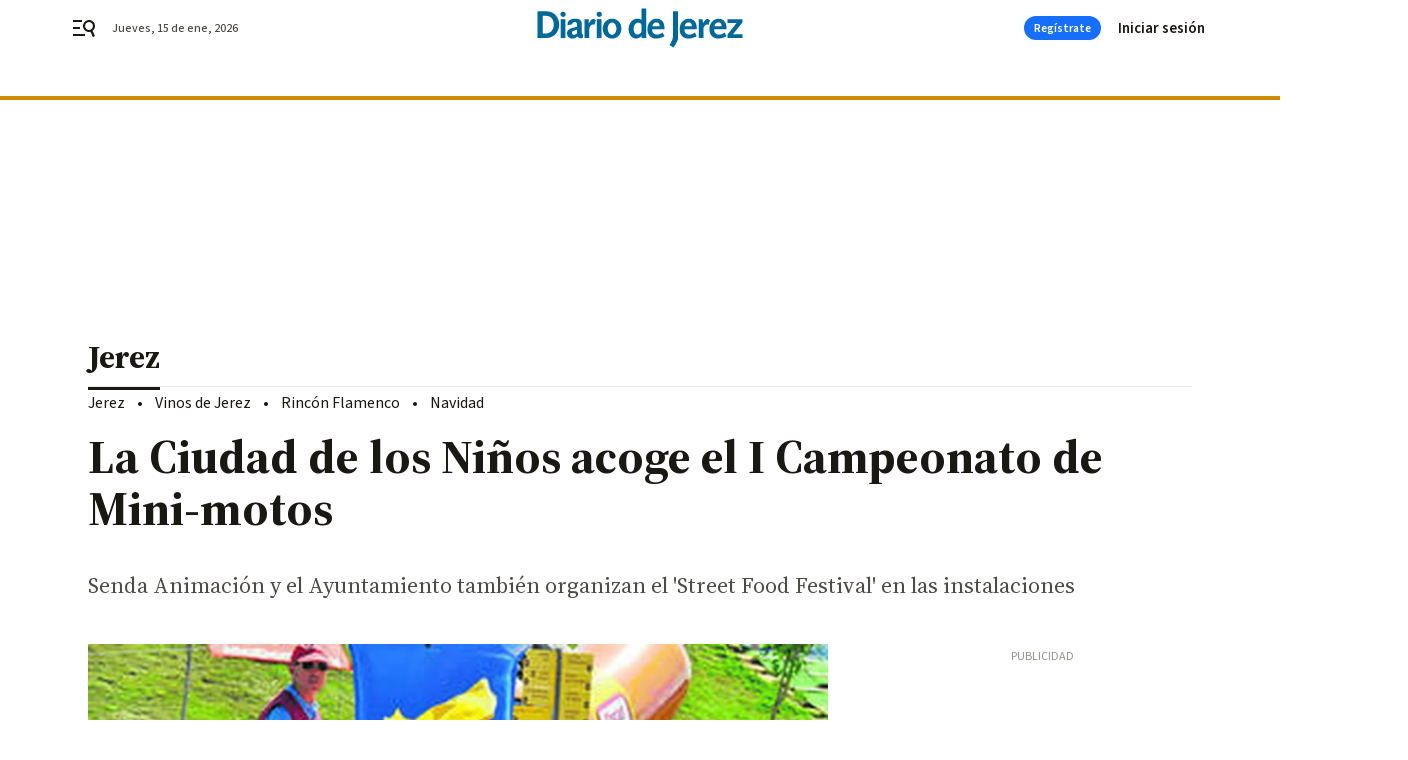

--- FILE ---
content_type: text/html; charset=UTF-8
request_url: https://www.diariodejerez.es/jerez/Ciudad-Ninos-acoge-Campeonato-Mini-motos_0_913108834.html
body_size: 42325
content:



<!doctype html>
<html lang="es">
<head>
    <!-- bbnx generated at 2026-01-15T06:22:03+01:00 -->
    <meta charset="UTF-8">
    <meta name="viewport" content="width=device-width, initial-scale=1.0">
    <meta http-equiv="X-UA-Compatible" content="ie=edge">
    <meta name="generator" content="BBT bCube NX">

    <link rel="preconnect" href="https://fonts.googleapis.com">
<link rel="preconnect" href="https://fonts.gstatic.com" crossorigin>
<link href="https://fonts.googleapis.com/css2?family=Source+Sans+3:ital,wght@0,200..900;1,200..900&family=Source+Serif+4:ital,opsz,wght@0,8..60,200..900;1,8..60,200..900&display=swap" rel="stylesheet">

    <link rel="preload" href="/diariodejerez/vendor.h-9f04c90ba4f98b79ed48.js" as="script">
    <link rel="preload" href="/diariodejerez/app.h-13022660e44afdbd4717.js" as="script">
    <link rel="preload" href="/diariodejerez/app.h-064cbbf425b1fe41399c.css" as="style">

    <title>La Ciudad de los Niños acoge el I Campeonato de Mini-motos</title>
    <meta name="description" content="Senda Animación y el Ayuntamiento también organizan el &#039;Street Food Festival&#039; en las instalaciones">            <link rel="canonical" href="https://www.diariodejerez.es/jerez/Ciudad-Ninos-acoge-Campeonato-Mini-motos_0_913108834.html">    
            
            <meta property="article:modified_time" content="2015-05-03T01:00:00+02:00">                    <meta property="article:published_time" content="2015-05-03T01:00:00+02:00">                    <meta property="article:section" content="Jerez">                    <meta name="author" content="R.d. 
              Jerez">                    <meta http-equiv="Content-Type" content="text/html; charset=UTF-8">                    <meta name="generator" content="BBT bCube NX">                    <meta name="keywords" content="Ciudad, Ninos, acoge, Campeonato, Mini-motos">                    <meta property="og:description" content="Senda Animación y el Ayuntamiento también organizan el &#039;Street Food Festival&#039; en las instalaciones">                    <meta property="og:image" content="https://static.grupojoly.com/clip/89bb8a36-4838-413f-8723-a9c1d196e438_facebook-aspect-ratio_default_0.jpg">                    <meta property="og:image:height" content="628">                    <meta property="og:image:width" content="1200">                    <meta property="og:site_name" content="Diario de Jerez">                    <meta property="og:title" content="La Ciudad de los Niños acoge el I Campeonato de Mini-motos">                    <meta property="og:type" content="article">                    <meta property="og:url" content="https://www.diariodejerez.es/jerez/Ciudad-Ninos-acoge-Campeonato-Mini-motos_0_913108834.html">                    <meta name="publisher" content="Diario de Jerez">                    <meta http-equiv="refresh" content="600">                    <meta name="robots" content="index,follow,max-image-preview:large">                    <meta name="twitter:card" content="summary_large_image">                    <meta name="twitter:description" content="Senda Animación y el Ayuntamiento también organizan el &#039;Street Food Festival&#039; en las instalaciones">                    <meta name="twitter:image" content="https://static.grupojoly.com/clip/89bb8a36-4838-413f-8723-a9c1d196e438_twitter-aspect-ratio_default_0.jpg">                    <meta name="twitter:title" content="La Ciudad de los Niños acoge el I Campeonato de Mini-motos">                    <link rel="shortcut icon" href="https://static.grupojoly.com/clip/8efc52f3-85a1-45da-9703-0204b804d794_source-aspect-ratio_default_0.jpg" type="image/x-icon">                    <link rel="apple-touch-icon" href="https://static.grupojoly.com/joly/public/file/2024/0918/09/app-launcher-jerez.png">                    <link href="https://www.diariodejerez.es/jerez/Ciudad-Ninos-acoge-Campeonato-Mini-motos_0_913108834.amp.html" rel="amphtml">                    <meta property="mrf:canonical" content="https://www.diariodejerez.es/jerez/Ciudad-Ninos-acoge-Campeonato-Mini-motos_0_913108834.html">                    <meta property="mrf:authors" content="R.d. 
              Jerez">                    <meta property="mrf:sections" content="Jerez">                    <meta property="mrf:tags" content="noticia_id:5970481">                    <meta property="mrf:tags" content="fechapublicacion:20150502">                    <meta property="mrf:tags" content="lastmodify:">                    <meta property="mrf:tags" content="layout:noticias">                    <meta property="mrf:tags" content="accesstype:abierto">                    <meta property="mrf:tags" content="keywords:Ciudad;Ninos;acoge;Campeonato;Mini-motos">                    <meta property="mrf:tags" content="categoria:Jerez">                    <meta property="mrf:tags" content="subcategoria:sinct">            
    
    <link rel="preconnect" href="https://static.grupojoly.com">
                                    <script type="application/ld+json">{"@context":"https:\/\/schema.org","@graph":[{"@context":"https:\/\/schema.org","@type":"NewsMediaOrganization","name":"Diario de Jerez","url":"https:\/\/www.diariodejerez.es","logo":{"@type":"ImageObject","url":"https:\/\/www.diariodejerez.es\/static\/logos\/diariodejerez.svg"},"sameAs":["https:\/\/www.facebook.com\/pages\/Diario-de-Jerez\/531113930302278?rf=204991666341700","https:\/\/twitter.com\/diariodejerez","https:\/\/www.youtube.com\/channel\/UCD2PuurRQkKAlSwqJkNH4kg"],"foundingDate":"1984-04-08T00:00:00+02:00","@id":"https:\/\/www.diariodejerez.es#organization"},{"@context":"https:\/\/schema.org","@type":"BreadcrumbList","name":"La Ciudad de los Ni\u00f1os acoge el I Campeonato de Mini-motos","itemListElement":[{"@type":"ListItem","position":1,"item":{"@type":"CollectionPage","url":"https:\/\/www.diariodejerez.es","name":"Diario de Jerez","@id":"https:\/\/www.diariodejerez.es"}},{"@type":"ListItem","position":2,"item":{"@type":"CollectionPage","url":"https:\/\/www.diariodejerez.es\/jerez\/","name":"Jerez","@id":"https:\/\/www.diariodejerez.es\/jerez\/"}},{"@type":"ListItem","position":3,"item":{"@type":"WebPage","url":"https:\/\/www.diariodejerez.es\/jerez\/Ciudad-Ninos-acoge-Campeonato-Mini-motos_0_913108834.html","name":"La Ciudad de los Ni\u00f1os acoge el I Campeonato de Mini-motos","@id":"https:\/\/www.diariodejerez.es\/jerez\/Ciudad-Ninos-acoge-Campeonato-Mini-motos_0_913108834.html"}}],"@id":"https:\/\/www.diariodejerez.es\/jerez\/Ciudad-Ninos-acoge-Campeonato-Mini-motos_0_913108834.html#breadcrumb"},{"@context":"https:\/\/schema.org","@type":"NewsArticle","headline":"La Ciudad de los Ni\u00f1os acoge el I Campeonato de Mini-motos","url":"https:\/\/www.diariodejerez.es:443\/jerez\/Ciudad-Ninos-acoge-Campeonato-Mini-motos_0_913108834.html","image":[{"@type":"ImageObject","url":"https:\/\/static.grupojoly.com\/clip\/89bb8a36-4838-413f-8723-a9c1d196e438_source-aspect-ratio_1600w_0.jpg","width":1600,"height":903,"name":"Participantes del I Campeonato de Mini-moto, ayer, al finalizar la \u00faltima sesi\u00f3n."},{"@type":"ImageObject","url":"https:\/\/static.grupojoly.com\/clip\/930c087e-68a4-4c0e-bb89-99c80d951540_source-aspect-ratio_1600w_0.jpg"},{"@type":"ImageObject","url":"https:\/\/static.grupojoly.com\/clip\/254ec261-b8b9-4ca6-a1a1-a17306b711a4_source-aspect-ratio_1600w_0.jpg"}],"datePublished":"2015-05-03T01:00:00+02:00","dateModified":"2015-05-03T01:00:00+02:00","publisher":{"@id":"https:\/\/www.diariodejerez.es#organization"},"author":[{"@type":"Person","name":"R.d. \n              Jerez"}],"mainEntityOfPage":"https:\/\/www.diariodejerez.es\/jerez\/Ciudad-Ninos-acoge-Campeonato-Mini-motos_0_913108834.html","isAccessibleForFree":true,"articleSection":["Jerez"],"articleBody":"  Durante este fin de semana se est\u00e1 celebrando en la Ciudad de los Ni\u00f1os el I Campeonato de Mini-motos sin pedales, para ni\u00f1os entre los 3 y los 6 a\u00f1os. Senda Animaci\u00f3n y el Ayuntamiento de Jerez organizan esta actividad con el objetivo de complementar la oferta de ocio familiar en los d\u00edas de la celebraci\u00f3n del Mundial de Motociclismo.   El proyecto no s\u00f3lo contempla el campeonato de motos, sino que tiene, como otra de las actividades principales, el 'Street-Food Festival', que contin\u00faa hoy. Ya se est\u00e1 comprobando que ambos eventos obtienen una gran respuesta y acogida de p\u00fablico, de los que hoy se puede seguir disfrutando en la Ciudad de los Ni\u00f1os.  El movimiento 'Street-Food', comida callejera, es un concepto relativamente nuevo en el pa\u00eds, aunque poco a poco se est\u00e1 instalando. Estos cl\u00e1sicos camiones de comida en la calle nacen en ciudades como Berl\u00edn y Nueva York, y han aterrizado en Espa\u00f1a de la mano de festivales ya consagrados como el Van Van Market en Barcelona, Street Food Festival en Zaragoza y el MadrEAT, en Madrid.   Senda Animaci\u00f3n pretende establecer este primer encuentro de Food-Truck en Jerez, como el inicio y punto de partida de futuras ediciones, enmarcadas en el escenario del Gran Premio de Jerez.  Por otra parte, el I Campeonato de Mini-motos se celebr\u00f3 entre el viernes y ayer con un \u00e9xito rotundo. Organizado en tres categor\u00edas -motopeque (3 a\u00f1os), Moto-Kids (4-5) y Moto-Max (6)- el evento ha conseguido ofrecer una actividad deportiva y divertida para todos los asistentes.   Los peque\u00f1os participantes adem\u00e1s de disfrutar del campeonato, tambi\u00e9n recibieron muchos regalos, gracias a las empresas que han colaborado con esta primera edici\u00f3n. Las entidades que han ayudado a que este fin de semana sea m\u00e1s especial en la Ciudad de los Ni\u00f1os son: McDonalds Jerez, Oscar Mayer, Frigo, Cruzcampo, Worten, Escuela de Pilotos AHO, Racing Dakar Jerez, Laserspace y Moto Club Cerdos Ib\u00e9ricos.","wordCount":338,"name":"La Ciudad de los Ni\u00f1os acoge el I Campeonato de Mini-motos","description":"Senda Animaci\u00f3n y el Ayuntamiento tambi\u00e9n organizan el 'Street Food Festival' en las instalaciones","keywords":[]}]}</script>
                <!-- New cookie policies (Marfeel) -->
<script type="text/javascript">
    if (!window.didomiConfig) {
        window.didomiConfig = {};
    }
    if (!window.didomiConfig.notice) {
        window.didomiConfig.notice = {};
    }
    if (!window.didomiConfig.app) {
        window.didomiConfig.app = {};
    }

    // time in seconds pay to reject should be valid. In this example, one day in seconds is 86400.
    window.didomiConfig.app.deniedConsentDuration = 86400;
    window.didomiConfig.notice.enable = false;
</script>
<!-- End New cookie policies (Marfeel) -->

<!-- Didomi CMP -->
<script async type="text/javascript">window.gdprAppliesGlobally=true;(function(){function a(e){if(!window.frames[e]){if(document.body&&document.body.firstChild){var t=document.body;var n=document.createElement("iframe");n.style.display="none";n.name=e;n.title=e;t.insertBefore(n,t.firstChild)}
    else{setTimeout(function(){a(e)},5)}}}function e(n,r,o,c,s){function e(e,t,n,a){if(typeof n!=="function"){return}if(!window[r]){window[r]=[]}var i=false;if(s){i=s(e,t,n)}if(!i){window[r].push({command:e,parameter:t,callback:n,version:a})}}e.stub=true;function t(a){if(!window[n]||window[n].stub!==true){return}if(!a.data){return}
        var i=typeof a.data==="string";var e;try{e=i?JSON.parse(a.data):a.data}catch(t){return}if(e[o]){var r=e[o];window[n](r.command,r.parameter,function(e,t){var n={};n[c]={returnValue:e,success:t,callId:r.callId};a.source.postMessage(i?JSON.stringify(n):n,"*")},r.version)}}
        if(typeof window[n]!=="function"){window[n]=e;if(window.addEventListener){window.addEventListener("message",t,false)}else{window.attachEvent("onmessage",t)}}}e("__tcfapi","__tcfapiBuffer","__tcfapiCall","__tcfapiReturn");a("__tcfapiLocator");(function(e){
        var t=document.createElement("script");t.id="spcloader";t.type="text/javascript";t.async=true;t.src="https://sdk.privacy-center.org/"+e+"/loader.js?target="+document.location.hostname;t.charset="utf-8";var n=document.getElementsByTagName("script")[0];n.parentNode.insertBefore(t,n)})("6e7011c3-735d-4a5c-b4d8-c8b97a71fd01")})();</script>
<!-- End Didomi CMP -->
                                    <script>
    window.adMap = {"networkCode":"","adUnitPath":"","segmentation":{"site":"","domain":"https:\/\/www.diariodejerez.es","id":"5970481","type":"content","subtype":"noticias","language":"es","category":["Jerez"],"tags":[],"authors":[],"geocont":""},"bannerTop":null,"bannerUnderHeader":{"type":"html","id":1000028,"slotType":"BANNER","minimumReservedHeightMobile":115,"minimumReservedHeightDesktop":265,"name":"Top, Int, Skin RC","active":true,"code":"<div id=\"top\" class=\"henneoHB\"><\/div>\n<div id=\"int\" class=\"henneoHB\"><\/div>\n<div id=\"skin\" class=\"henneoHB\"><\/div>"},"bannerFooter":null,"afterContent":null,"skyLeft":{"type":"html","id":1000027,"slotType":"SKY","minimumReservedHeightMobile":null,"minimumReservedHeightDesktop":600,"name":"Skyizda RC","active":true,"code":"<div id=\"skyizda\" class=\"henneoHB\"><\/div>"},"skyRight":{"type":"html","id":1000026,"slotType":"SKY","minimumReservedHeightMobile":null,"minimumReservedHeightDesktop":600,"name":"Skydcha RC","active":true,"code":"<div id=\"skydcha\" class=\"henneoHB\"><\/div>"},"outOfPage":null,"list":[{"index":3,"position":{"type":"html","id":1000046,"slotType":"RECTANGLE","minimumReservedHeightMobile":250,"minimumReservedHeightDesktop":450,"name":"Intext Contenidos Noticias DDJ","active":true,"code":"<div class=\"adv-intext\">\n<script>function a(r){try{for(;r.parent&&r!==r.parent;)r=r.parent;return r}catch(r){return null}}var n=a(window);if(n&&n.document&&n.document.body){var s=document.createElement(\"script\");s.setAttribute(\"data-gdpr-applies\", \"${gdpr}\");s.setAttribute(\"data-consent-string\", \"${gdpr_consent}\");s.src=\"https:\/\/static.sunmedia.tv\/integrations\/ba7265c2-018a-40b9-b619-a4165d35623a\/ba7265c2-018a-40b9-b619-a4165d35623a.js\",s.async=!0,n.document.body.appendChild(s)}<\/script>\n<\/div>"}}],"vastUrl":"https:\/\/vast.sunmedia.tv\/df40fa1e-ea46-48aa-9f19-57533868f398?rnd=__timestamp__&gdpr=${gdpr}&gdpr_consent=${gdpr_consent}&referrerurl=__page-url__&rw=__player-width__&rh=__player-height__&cp.schain=${supply_chain}&t=${VALUE}","adMapName":"Admap Contenidos con columna derecha Desktop DDJ","underRecirculationBannerLeft":null,"underRecirculationBannerRight":null} || [];
    window.adMapMobile = {"networkCode":"","adUnitPath":"","segmentation":{"site":"","domain":"https:\/\/www.diariodejerez.es","id":"5970481","type":"content","subtype":"noticias","language":"es","category":["Jerez"],"tags":[],"authors":[],"geocont":""},"bannerTop":{"type":"html","id":1000024,"slotType":"BANNER","minimumReservedHeightMobile":115,"minimumReservedHeightDesktop":265,"name":"Top, Int RC","active":true,"code":"<div id=\"top\" class=\"henneoHB\"><\/div>\n<div id=\"int\" class=\"henneoHB\"><\/div>"},"bannerUnderHeader":null,"bannerFooter":null,"afterContent":null,"skyLeft":null,"skyRight":null,"outOfPage":null,"list":[{"index":3,"position":{"type":"html","id":1000013,"slotType":"RECTANGLE","minimumReservedHeightMobile":600,"minimumReservedHeightDesktop":600,"name":"Right1 RC","active":true,"code":"<div class=\"henneoHB henneoHB-right\" ><\/div>"}},{"index":5,"position":{"type":"html","id":1000046,"slotType":"RECTANGLE","minimumReservedHeightMobile":250,"minimumReservedHeightDesktop":450,"name":"Intext Contenidos Noticias DDJ","active":true,"code":"<div class=\"adv-intext\">\n<script>function a(r){try{for(;r.parent&&r!==r.parent;)r=r.parent;return r}catch(r){return null}}var n=a(window);if(n&&n.document&&n.document.body){var s=document.createElement(\"script\");s.setAttribute(\"data-gdpr-applies\", \"${gdpr}\");s.setAttribute(\"data-consent-string\", \"${gdpr_consent}\");s.src=\"https:\/\/static.sunmedia.tv\/integrations\/ba7265c2-018a-40b9-b619-a4165d35623a\/ba7265c2-018a-40b9-b619-a4165d35623a.js\",s.async=!0,n.document.body.appendChild(s)}<\/script>\n<\/div>"}},{"index":9,"position":{"type":"html","id":1000014,"slotType":"RECTANGLE","minimumReservedHeightMobile":600,"minimumReservedHeightDesktop":600,"name":"Right2 RC","active":true,"code":"<div class=\"henneoHB henneoHB-right\" ><\/div>"}},{"index":13,"position":{"type":"html","id":1000015,"slotType":"RECTANGLE","minimumReservedHeightMobile":600,"minimumReservedHeightDesktop":600,"name":"Right3 RC","active":true,"code":"<div class=\"henneoHB henneoHB-right\" ><\/div>"}},{"index":17,"position":{"type":"html","id":1000016,"slotType":"RECTANGLE","minimumReservedHeightMobile":600,"minimumReservedHeightDesktop":600,"name":"Right4 RC","active":true,"code":"<div class=\"henneoHB henneoHB-right\" ><\/div>"}}],"vastUrl":"https:\/\/vast.sunmedia.tv\/df40fa1e-ea46-48aa-9f19-57533868f398?rnd=__timestamp__&gdpr=${gdpr}&gdpr_consent=${gdpr_consent}&referrerurl=__page-url__&rw=__player-width__&rh=__player-height__&cp.schain=${supply_chain}&t=${VALUE}","adMapName":"Admap Contenidos Mobile DDJ","underRecirculationBannerLeft":null,"underRecirculationBannerRight":null} || [];
</script>
                        
            <!-- Tag per site - Google Analytics -->

    
    <!-- Google Analytics -->
    <script>
        window.dataLayer = window.dataLayer || [];
        window.dataLayer.push({
                        'site': 'djr',                        'categoria': 'Jerez',                        'subcategoria': '',                        'secundarias': '',                        'section': 'Jerez',                        'platform': 'Desktop',                        'layout': 'noticias',                        'createdby': '',                        'titular': 'La-Ciudad-de-los-Niños-acoge-el-I-Campeonato-de-Mini-motos',                        'fechapublicacion': '20150502',                        'lastmodify': '',                        'keywords': 'Ciudad,Ninos,acoge,Campeonato,Mini-motos',                        'noticia_id': '5970481',                        'seotag': '',                        'title': 'La Ciudad de los Niños acoge el I Campeonato de Mini-motos',                        'firma': 'R.d. 
              Jerez',                        'media_id': '403',                        'author': '',                        'user': '',                        'image': 'https://static.grupojoly.com/clip/89bb8a36-4838-413f-8723-a9c1d196e438_16-9-aspect-ratio_25p_0.jpg',                        'canonical': 'https://www.diariodejerez.es/jerez/Ciudad-Ninos-acoge-Campeonato-Mini-motos_0_913108834.html',                        'template': 'normal',                        'op_column': '',                        'fechadeactualizacion': '2016-10-14 06:00:26',                        'accesstype': 'abierto',                        'mediatype': 'imagen',                        'user_logged': '0',                        'user_id': '',                        'ga_id': '',                        'su': '',                        'kid': ''                    });
    </script>
    <script>
    function updateDataLayerPlatform() {
        const isMobile = detectMob();
        if (isMobile) {
            window.dataLayer.push({ 'platform': 'Mobile' });
        }
    }

    function detectMob() {
        const toMatch = [
            /Android/i,
            /webOS/i,
            /iPhone/i,
            /iPad/i,
            /iPod/i,
            /BlackBerry/i,
            /Windows Phone/i
        ];

        return toMatch.some((toMatchItem) => {
            return navigator.userAgent.match(toMatchItem);
        });
    }

    updateDataLayerPlatform();
    </script>

    <!-- Google Tag Manager -->
    <script>
    window.jolTagManagerId = "GTM-PBQVW9";
    (function (w, d, s, l, i) {
        w[l] = w[l] || [];
        w[l].push({ 'gtm.start': new Date().getTime(), event: 'gtm.js' });
        const f = d.getElementsByTagName(s)[0],
            j = d.createElement(s),
            dl = l != 'dataLayer' ? '&l=' + l : '';
        j.src = 'https://www.googletagmanager.com/gtm.js?id=' + i + dl;
        j.async = 'true';
        f.parentNode.insertBefore(j, f);
    })(window, document, 'script', 'dataLayer', 'GTM-PBQVW9');
    </script>
    <!-- End Google Tag Manager -->

<!-- Google Tag Manager (Alayans -> Addoor) - https://mgr.bitban.com/issues/129004 -->
<script>(function(w,d,s,l,i){w[l]=w[l]||[]; w[l].push({'gtm.start':new Date().getTime(), event:'gtm.js'});var f=d.getElementsByTagName(s)[0],j=d.createElement(s), dl=l!='dataLayer'?'&l='+l:'';j.async=true;j.src='https://www.googletagmanager.com/gtm.js?id='+i+dl;f.parentNode.insertBefore(j,f);
    })(window,document, 'script', 'dataLayer', 'GTM-P3BNRJ4L'); </script>
<!-- End Google Tag Manager -->
    
                        <style>
        #related-5970481 {
            display: none;
        }
    </style>
    <link rel="preload" href="/diariodejerez/brick/hot-topics-joly-default-brick.h-8762d46ccd6151052390.css" as="style"><link rel="preload" href="/diariodejerez/brick/header-joly-default-brick.h-9650a28ccefcd939da01.css" as="style"><link rel="preload" href="/diariodejerez/brick/footer-joly-default-brick.h-744b45ddbf3c7553f4a1.css" as="style"><link rel='stylesheet' href='/diariodejerez/brick/hot-topics-joly-default-brick.h-8762d46ccd6151052390.css'><link rel='stylesheet' href='/diariodejerez/brick/header-joly-default-brick.h-9650a28ccefcd939da01.css'><link rel='stylesheet' href='/diariodejerez/brick/footer-joly-default-brick.h-744b45ddbf3c7553f4a1.css'>

    <link rel="stylesheet" href="/diariodejerez/app.h-064cbbf425b1fe41399c.css">

                
                                
                    <!-- Seedtag Config -->
<script defer>
!function(){window.hb_now=Date.now();var e=document.getElementsByTagName("script")[0],t="https://hb.20m.es/stable/config/grupojoly.com/desktop-mobile.min.js";
window.location.search.match(/hb_test=true/)&&(t=t.replace("/stable/","/test/"));var n=document.createElement("script");n.async=!0,n.src=t,e.parentNode.insertBefore(n,e)}();
</script>
<!-- Indigitall -->
<script defer type="text/javascript" src="/static/indigitall/sdk.min.js"></script>
<script defer type="text/javascript" src="/static/indigitall/worker.min.js"></script>
<!-- GFK -->

    
    <script defer type="text/javascript">
        var gfkS2sConf = {
            media: "DiariodejerezWeb",
            url: "//es-config.sensic.net/s2s-web.js",
            type:     "WEB",
            logLevel: "none"
        };

        (function (w, d, c, s, id, v) {
            if (d.getElementById(id)) {
                return;
            }

            w.gfkS2sConf = c;
            w[id] = {};
            w[id].agents = [];
            var api = ["playStreamLive", "playStreamOnDemand", "stop", "skip", "screen", "volume", "impression"];
            w.gfks = (function () {
                function f(sA, e, cb) {
                    return function () {
                        sA.p = cb();
                        sA.queue.push({f: e, a: arguments});
                    };
                }
                function s(c, pId, cb) {
                    var sA = {queue: [], config: c, cb: cb, pId: pId};
                    for (var i = 0; i < api.length; i++) {
                        var e = api[i];
                        sA[e] = f(sA, e, cb);
                    }
                    return sA;
                }
                return s;
            }());
            w[id].getAgent = function (cb, pId) {
                var a = {
                    a: new w.gfks(c, pId || "", cb || function () {
                        return 0;
                    })
                };
                function g(a, e) {
                    return function () {
                        return a.a[e].apply(a.a, arguments);
                    }
                }
                for (var i = 0; i < api.length; i++) {
                    var e = api[i];
                    a[e] = g(a, e);
                }
                w[id].agents.push(a);
                return a;
            };

            var lJS = function (eId, url) {
                var tag = d.createElement(s);
                var el = d.getElementsByTagName(s)[0];
                tag.id = eId;
                tag.async = true;
                tag.type = 'text/javascript';
                tag.src = url;
                el.parentNode.insertBefore(tag, el);
            };

            if (c.hasOwnProperty(v)) {lJS(id + v, c[v]);}
            lJS(id, c.url);
        })(window, document, gfkS2sConf, 'script', 'gfkS2s', 'visUrl');
    </script>
    <script defer type="text/javascript">
        var agent = gfkS2s.getAgent();
        let c1 = window.location.hostname.replace("www.", "");
        let c2 = "homepage";
        if (window.location.pathname.length > 1) {
            c2 = window.location.pathname;
            if (window.location.pathname.lastIndexOf("/") > 0) {
                c2 = window.location.pathname.substring(1, window.location.pathname.lastIndexOf("/"));
            }
        }
        var customParams = {
            c1: c1,
            c2: c2
        }

        agent.impression("default", customParams);
    </script>
<!-- Marfeel head-->
<script defer type="text/javascript">
    function e(e){var t=!(arguments.length>1&&void 0!==arguments[1])||arguments[1],c=document.createElement("script");c.src=e,t?c.type="module":(c.async=!0,c.type="text/javascript",c.setAttribute("nomodule",""));var n=document.getElementsByTagName("script")[0];n.parentNode.insertBefore(c,n)}function t(t,c,n){var a,o,r;null!==(a=t.marfeel)&&void 0!==a||(t.marfeel={}),null!==(o=(r=t.marfeel).cmd)&&void 0!==o||(r.cmd=[]),t.marfeel.config=n,t.marfeel.config.accountId=c;var i="https://sdk.mrf.io/statics";e("".concat(i,"/marfeel-sdk.js?id=").concat(c),!0),e("".concat(i,"/marfeel-sdk.es5.js?id=").concat(c),!1)}!function(e,c){var n=arguments.length>2&&void 0!==arguments[2]?arguments[2]:{};t(e,c,n)}(window,3358,{} /*config*/);
</script>

<!-- Interstitial Adgage -->
    <script defer src="https://cdn.adkaora.space/grupojoly/generic/prod/adk-init.js" data-version="v3" type="text/javascript"></script>
<!-- Besocy head -->
<script>
(function(d,s,id,h,t){
    var js,r,djs = d.getElementsByTagName(s)[0];
    if (d.getElementById(id)) {return;}
    js = d.createElement('script');js.id =id;js.async=1;
    js.h=h;js.t=t;
    r=encodeURI(btoa(d.referrer));
    js.src="//"+h+"/pixel/js/"+t+"/"+r;
    djs.parentNode.insertBefore(js, djs);
}(document, 'script', 'dogtrack-pixel','joly.spxl.socy.es', 'JOLYOzD0eCrpfv'));
</script>
<!-- Besocy head -->

<!-- Permutive -->


        
<script defer type="text/javascript" src="https://cdns.gigya.com/js/gigya.js?apiKey=3_7NzkFojWDijKmAe3BXeJ09qCXLDA0T8qiJQJAIiuSNJctWZ-AH2_6GKTlRElx2Jv">
    {
        'lang': 'es',
        'sessionExpiration': 2592000,
    }
</script>
        
    <style>@media all and (max-width: 768px) {#id-bannerTop { min-height: 115px; }} </style>
<style>@media all and (min-width: 769px) {#id-bannerUnderHeader { min-height: 265px; }} </style>
<style>@media all and (min-width: 1100px) {#id-1000046-advertising--desktop { min-height: 486px; }} </style>
<style>@media all and (max-width: 1099px) {#id-1000013-advertising--mobile { min-height: 636px; }} </style>
<style>@media all and (max-width: 1099px) {#id-1000046-advertising--mobile { min-height: 286px; }} </style>
<style>@media all and (max-width: 1099px) {#id-1000014-advertising--mobile { min-height: 636px; }} </style>
</head>


<body class="web-mode diariodejerez  sky-grid sky-grid-content">

  
      <!-- Global site tag (gtag.js) - Google Analytics -->

    <!-- Google Tag Manager (noscript) -->
    <noscript><iframe src="https://www.googletagmanager.com/ns.html?id=GTM-PBQVW9"
                      height="0" width="0" style="display:none;visibility:hidden"></iframe></noscript>
    <!-- End Google Tag Manager (noscript) -->
  
        
            <!-- Begin comScore Tag -->
        <script>
            var _comscore = _comscore || [];
            _comscore.push({ c1: "2", c2: "14621244" });
            (function() {
                var s = document.createElement("script"), el = document.getElementsByTagName("script")[0]; s.async = true;
                s.src = "https://sb.scorecardresearch.com/cs/14621244/beacon.js";
                el.parentNode.insertBefore(s, el);
            })();
        </script>
        <noscript>
            <img src="https://sb.scorecardresearch.com/p?c1=2&c2=14621244&cv=3.6&cj=1" alt="comScore">
        </noscript>
        <!-- End comScore Tag -->
    
  
  
<div id="app">
    <page-variables :content-id="5970481"                    :running-in-showroom="false"
                    :site-url="&quot;https:\/\/www.diariodejerez.es&quot;"
                    :site="{&quot;id&quot;:14,&quot;name&quot;:&quot;Diario de Jerez&quot;,&quot;alias&quot;:&quot;diariodejerez&quot;,&quot;url&quot;:&quot;https:\/\/www.diariodejerez.es&quot;,&quot;staticUrl&quot;:null,&quot;scheme&quot;:&quot;https&quot;,&quot;mediaId&quot;:4}"
                    :preview="false"
                    :feature-flags="{&quot;CmsAuditLog.enabled&quot;:true,&quot;ManualContentIdInBoardsAndComposition.enabled&quot;:true,&quot;ShowLanguageToolFAB.Enabled&quot;:true}"></page-variables>
                                            <nx-paywall-manager :content-id="5970481"></nx-paywall-manager>
            <nx-paywall-version-testing></nx-paywall-version-testing>
            
            
                        <aside id="id-bannerTop" data-ad-type="bannerTop">
                <nx-advertising-position type="bannerTop"></nx-advertising-position>
            </aside>
            
            
            
        
            <div class="top_container">
                        <nav aria-label="Saltar al contenido">
                <a href="#content-body" tabindex="0" class="sr-only gl-accessibility">Ir al contenido</a>
            </nav>
            
                                            
                

            
                                            
                
<nx-header-joly-default inline-template>
    <header class="bbnx-header diariodejerez  "
            :class="{
            'sticky': this.headerSticky,
            'stickeable': this.headerStickable,
            'open_menu': this.openMenu,
            'open_search': this.openSearch }">
        <div class="bbnx-header-wrapper">
            <button class="burger"
                    aria-expanded="false"
                    @click.stop="toggleMenu"
                    aria-label="header.menu.open">
                <span class="sr-only">header.menu.open</span>
                <svg width="24" height="24" viewBox="0 0 24 24" fill="none" xmlns="http://www.w3.org/2000/svg">
<path fill-rule="evenodd" clip-rule="evenodd" d="M10 4H1V6H10V4ZM13 18H1V20H13V18ZM1 11H8V13H1V11ZM22.6453 12.0163C23.7635 8.89772 22.15 5.46926 19.0388 4.35308C15.9275 3.23699 12.4933 4.85461 11.3627 7.96875C10.2322 11.0829 11.8322 14.5178 14.939 15.6462C16.1126 16.0666 17.3318 16.0999 18.4569 15.8118L20.8806 21L22.9881 20.0095L20.5604 14.812C21.4838 14.1292 22.2237 13.1761 22.6453 12.0163ZM13.3081 8.64794C14.061 6.60972 16.3173 5.56022 18.3531 6.30143C20.3991 7.05629 21.4422 9.32957 20.6794 11.3795L20.6208 11.5266C19.8047 13.463 17.6031 14.4318 15.6213 13.6973C13.5898 12.9445 12.5552 10.6862 13.3081 8.64794Z" fill="#1A1813"/>
</svg>

            </button>
            <span class="register-date register-date--xl A-100-500-500-N" v-text="dateTimeNow"></span>
                        <a href="/" class="logo expanded" title="Ir a Diario de Jerez">
                                                            <svg width="400" height="78" viewBox="0 0 400 78" fill="none" xmlns="http://www.w3.org/2000/svg">
<path fill-rule="evenodd" clip-rule="evenodd" d="M198.202 21.1176C200.149 21.594 201.001 21.9155 203.031 23.3506V0.859131H212.261V58.5856H203.031V53.5775C201.715 55.7213 201.09 56.4359 199.375 57.5494C197.273 58.8952 195.022 59.6158 192.604 59.6158C184.035 59.6158 177.723 51.8268 177.723 41.2748C177.723 29.9248 185.44 20.7186 195.022 20.7186C196.028 20.7186 197.124 20.8794 198.202 21.1176ZM195.022 51.8328C197.892 51.8328 200.768 49.8557 203.031 46.3126V36.63C203.031 34.5815 202.805 32.6879 202.573 31.8959C201.947 29.9367 199.375 28.5135 196.493 28.5135C191.36 28.5135 187.543 33.9503 187.543 40.5662C187.543 47.182 190.574 51.8328 195.022 51.8328Z" fill="#006999"/>
<path fill-rule="evenodd" clip-rule="evenodd" d="M42.4463 32.3544C42.4463 25.5123 39.9571 18.819 35.5148 13.9717C30.4591 8.53496 24.4328 6.32571 14.7681 6.32571H0V58.6868H14.6906C23.8909 58.6868 30.6199 56.1679 35.3659 51.0408C39.8857 46.1161 42.4522 39.3514 42.4522 32.3485L42.4463 32.3544ZM31.8526 32.4318C31.8526 43.6567 25.3558 49.9391 13.7676 49.9391H10.2781V15.0853H13.7676C19.3235 15.0853 23.2776 16.1155 25.9811 18.1818C29.6076 20.9687 31.8526 26.4591 31.8526 32.4318Z" fill="#006999"/>
<path d="M45.3284 58.6928V21.7667H54.5585V58.6928H45.3284Z" fill="#006999"/>
<path d="M89.5111 52.0469L89.5135 52.0471V52.0352L89.5111 52.0469Z" fill="#006999"/>
<path fill-rule="evenodd" clip-rule="evenodd" d="M89.5111 52.0469L88.0307 59.1453H86.0894C81.4149 59.1453 79.9321 58.3533 78.2886 55.1199C74.8884 58.2759 71.8752 59.6158 68.2487 59.6158C62.1092 59.6158 57.7443 55.5129 57.7443 49.6712C57.7443 48.4087 57.9765 47.1403 58.3696 45.9672C59.6082 42.5551 61.7876 40.8282 67.0934 39.2501L77.2822 36.2489V33.1702C77.2822 29.2222 75.8947 27.4059 72.8875 27.4059C70.1066 27.4059 67.8735 28.9125 67.8735 30.7287C67.8735 30.9964 67.923 31.1485 68.0255 31.4633L68.0261 31.4651C68.0465 31.528 68.0691 31.5974 68.0938 31.6756L59.2211 33.6526C58.8459 32.539 58.7685 32.146 58.7685 31.1218C58.7685 24.625 64.3721 20.8794 74.1202 20.8794C82.7428 20.8794 86.6373 24.5416 86.6373 32.6224V47.9383C86.6373 51.2541 87.0241 51.8086 89.5111 52.0469ZM74.8943 51.1777C75.5136 50.8621 75.9721 50.5465 77.2882 49.5223H77.2822V42.3407L68.0938 45.4194C67.5698 46.8366 67.4031 47.5512 67.4031 48.498C67.4031 50.8621 68.7965 52.2853 71.107 52.2853C72.2801 52.2853 73.6616 51.8804 74.8943 51.1777Z" fill="#006999"/>
<path d="M110.939 33.0809C109.933 32.283 109.153 31.9674 108.134 31.9674C106.663 31.9674 105.032 33.0035 103.638 34.7483C101.923 36.892 101.149 39.0358 101.149 41.8167V58.6987H91.8835V21.8977H99.9047L100.304 29.9248C103.793 23.708 106.044 21.3498 108.837 21.3498C110.79 21.3498 112.422 22.2133 113.893 23.9402L110.939 33.0869V33.0809Z" fill="#006999"/>
<path d="M115.697 21.7667V58.6928H124.933V21.7667H115.697Z" fill="#006999"/>
<path fill-rule="evenodd" clip-rule="evenodd" d="M163.735 40.2089C163.735 29.24 155.863 20.8675 145.531 20.8675C135.199 20.8675 127.339 29.24 127.339 40.2089C127.339 51.1777 135.205 59.6277 145.531 59.6277C155.857 59.6277 163.735 51.2611 163.735 40.2089ZM154.064 40.2089C154.064 46.7652 150.182 52.1246 145.531 52.1246C140.88 52.1246 136.998 46.7652 136.998 40.2089C136.998 33.6526 140.88 28.3706 145.531 28.3706C150.188 28.3706 154.064 33.7359 154.064 40.2089Z" fill="#006999"/>
<path fill-rule="evenodd" clip-rule="evenodd" d="M247.663 55.0484L244.251 47.843C240.898 49.9868 239.505 50.6954 237.343 51.3326C235.86 51.8089 234.461 51.9697 233.056 51.9697C229.637 51.9697 226.529 50.225 224.975 47.5274C224.123 46.0208 223.885 44.7465 223.736 41.6499H247.669V37.6125C247.669 27.793 241.458 20.8794 232.514 20.8794C222.182 20.8794 214.381 29.6628 214.381 41.1736C214.381 52.6843 221.17 59.6217 231.894 59.6217C236.087 59.6217 239.975 58.7583 243.78 57.0195C244.632 56.6264 245.966 55.9952 247.669 55.0484H247.663ZM224.201 35.713C224.969 30.83 227.774 28.0371 231.882 28.0371C236.23 28.0371 238.099 30.2107 238.332 35.713H224.201Z" fill="#006999"/>
<path fill-rule="evenodd" clip-rule="evenodd" d="M307.098 47.843L310.516 55.0484H310.534C308.825 55.9952 307.497 56.6264 306.646 57.0195C302.841 58.7583 298.958 59.6217 294.748 59.6217C284.035 59.6217 277.252 52.6843 277.252 41.1736C277.252 29.6628 285.041 20.8794 295.373 20.8794C304.311 20.8794 310.528 27.793 310.528 37.6125V41.6499H286.59C286.745 44.7465 286.983 46.0208 287.84 47.5274C289.388 50.225 292.497 51.9697 295.915 51.9697C297.308 51.9697 298.708 51.8089 300.185 51.3326C302.364 50.6954 303.77 49.9868 307.098 47.843ZM294.73 28.0371C290.621 28.0371 287.828 30.83 287.048 35.713H301.185C300.959 30.2107 299.089 28.0371 294.73 28.0371Z" fill="#006999"/>
<path d="M333.395 33.0809C332.383 32.283 331.603 31.9674 330.596 31.9674C329.113 31.9674 327.482 33.0035 326.088 34.7483C324.373 36.892 323.599 39.0358 323.599 41.8167V58.6987H314.333V21.8977H322.361L322.754 29.9248C326.255 23.708 328.506 21.3498 331.293 21.3498C333.24 21.3498 334.878 22.2133 336.349 23.9402L333.395 33.0869V33.0809Z" fill="#006999"/>
<path fill-rule="evenodd" clip-rule="evenodd" d="M365.206 47.843L368.618 55.0484H368.63C366.921 55.9952 365.599 56.6264 364.741 57.0195C360.936 58.7583 357.048 59.6217 352.855 59.6217C342.119 59.6217 335.342 52.6843 335.342 41.1736C335.342 29.6628 343.137 20.8794 353.481 20.8794C362.407 20.8794 368.624 27.793 368.624 37.6125V41.6499H344.691C344.84 44.7465 345.072 46.0208 345.924 47.5274C347.484 50.225 350.593 51.9697 354.011 51.9697C355.41 51.9697 356.809 51.8089 358.292 51.3326C360.454 50.6954 361.859 49.9868 365.206 47.843ZM352.844 28.0371C348.723 28.0371 345.918 30.83 345.144 35.713H359.293C359.06 30.2107 357.191 28.0371 352.844 28.0371Z" fill="#006999"/>
<path d="M370.714 51.6839L388.275 29.2876H370.714V21.8203H400V27.7811L381.439 51.2015H400V58.6749H370.714V51.6839Z" fill="#006999"/>
<path d="M120.521 17.4375C123.367 17.4375 125.672 15.133 125.672 12.2925C125.672 9.44606 123.361 7.14152 120.521 7.14152C117.68 7.14152 115.37 9.45201 115.37 12.2925C115.37 15.133 117.674 17.4375 120.521 17.4375Z" fill="#006999"/>
<path d="M55.1539 12.2925C55.1539 15.133 52.8494 17.4375 50.0089 17.4375C47.1684 17.4375 44.858 15.133 44.858 12.2925C44.858 9.45201 47.1625 7.14152 50.0089 7.14152C52.8553 7.14152 55.1539 9.44606 55.1539 12.2925Z" fill="#006999"/>
<path d="M264.396 51.2254V6.49839H274.09V60.1934C272.697 64.8025 271.994 66.4579 269.904 69.9475C268.344 72.5676 267.415 73.9134 264.86 77.1409L257.56 72.1627C260.198 67.9645 260.751 66.8569 261.907 64.4749C263.705 60.6698 264.396 56.8587 264.396 51.2254Z" fill="#006999"/>
</svg>

                                                    </a>
                            <ul class="navigation">
                                            <li class="navigation-item">
                                                            <a class="navigation-item-title A-200-700-500-C" title="Jerez"
                                   href="https://www.diariodejerez.es/jerez/"
                                                                      rel="noreferrer">
                                   Jerez
                                                                          <span class="navigation-item-icon"><svg height="5" viewBox="0 0 10 5" width="10" xmlns="http://www.w3.org/2000/svg"><path d="m0 0 5 5 5-5z"/></svg>
</span>
                                                                   </a>
                                                                                        <ul class="navigation-item-children" aria-expanded="true">
                                                                            <li>
                                                                                            <a class="navigation-item-children-title A-200-300-500-N"
                                                   title="Rincón Flamenco"
                                                   href="https://www.diariodejerez.es/rincon-flamenco/"
                                                                                                       rel="noreferrer">
                                                   Rincón Flamenco
                                                </a>
                                                                                    </li>
                                                                            <li>
                                                                                            <a class="navigation-item-children-title A-200-300-500-N"
                                                   title="Feria"
                                                   href="https://www.diariodejerez.es/feria_de_jerez/"
                                                                                                       rel="noreferrer">
                                                   Feria
                                                </a>
                                                                                    </li>
                                                                    </ul>
                                                    </li>
                                            <li class="navigation-item">
                                                            <a class="navigation-item-title A-200-700-500-C" title="Provincia"
                                   href="https://www.diariodejerez.es/noticias-provincia-cadiz/"
                                                                      rel="noreferrer">
                                   Provincia
                                                                   </a>
                                                                                </li>
                                            <li class="navigation-item">
                                                            <a class="navigation-item-title A-200-700-500-C" title="Turismo"
                                   href="https://www.diariodejerez.es/que-hacer/"
                                                                      rel="noreferrer">
                                   Turismo
                                                                   </a>
                                                                                </li>
                                            <li class="navigation-item">
                                                            <a class="navigation-item-title A-200-700-500-C" title="Andalucía"
                                   href="https://www.diariodejerez.es/andalucia/"
                                                                      rel="noreferrer">
                                   Andalucía
                                                                          <span class="navigation-item-icon"><svg height="5" viewBox="0 0 10 5" width="10" xmlns="http://www.w3.org/2000/svg"><path d="m0 0 5 5 5-5z"/></svg>
</span>
                                                                   </a>
                                                                                        <ul class="navigation-item-children" aria-expanded="true">
                                                                            <li>
                                                                                            <a class="navigation-item-children-title A-200-300-500-N"
                                                   title="Almería"
                                                   href="https://www.diariodealmeria.es/almeria/"
                                                   target="_blank"                                                    rel="noreferrer">
                                                   Almería
                                                </a>
                                                                                    </li>
                                                                            <li>
                                                                                            <a class="navigation-item-children-title A-200-300-500-N"
                                                   title="Cádiz"
                                                   href="https://www.diariodecadiz.es/cadiz/"
                                                   target="_blank"                                                    rel="noreferrer">
                                                   Cádiz
                                                </a>
                                                                                    </li>
                                                                            <li>
                                                                                            <a class="navigation-item-children-title A-200-300-500-N"
                                                   title="Córdoba"
                                                   href="https://www.eldiadecordoba.es/cordoba/"
                                                   target="_blank"                                                    rel="noreferrer">
                                                   Córdoba
                                                </a>
                                                                                    </li>
                                                                            <li>
                                                                                            <a class="navigation-item-children-title A-200-300-500-N"
                                                   title="Granada"
                                                   href="https://www.granadahoy.com/granada/"
                                                   target="_blank"                                                    rel="noreferrer">
                                                   Granada
                                                </a>
                                                                                    </li>
                                                                            <li>
                                                                                            <a class="navigation-item-children-title A-200-300-500-N"
                                                   title="Huelva"
                                                   href="https://www.huelvainformacion.es/huelva/"
                                                   target="_blank"                                                    rel="noreferrer">
                                                   Huelva
                                                </a>
                                                                                    </li>
                                                                            <li>
                                                                                            <a class="navigation-item-children-title A-200-300-500-N"
                                                   title="Jaén"
                                                   href="https://www.jaenhoy.es/jaen/"
                                                   target="_blank"                                                    rel="noreferrer">
                                                   Jaén
                                                </a>
                                                                                    </li>
                                                                            <li>
                                                                                            <a class="navigation-item-children-title A-200-300-500-N"
                                                   title="Málaga"
                                                   href="https://www.malagahoy.es/malaga/"
                                                   target="_blank"                                                    rel="noreferrer">
                                                   Málaga
                                                </a>
                                                                                    </li>
                                                                            <li>
                                                                                            <a class="navigation-item-children-title A-200-300-500-N"
                                                   title="Sevilla"
                                                   href="https://www.diariodesevilla.es/sevilla/"
                                                   target="_blank"                                                    rel="noreferrer">
                                                   Sevilla
                                                </a>
                                                                                    </li>
                                                                    </ul>
                                                    </li>
                                            <li class="navigation-item">
                                                            <a class="navigation-item-title A-200-700-500-C" title="Sociedad"
                                   href="https://www.diariodejerez.es/sociedad/"
                                                                      rel="noreferrer">
                                   Sociedad
                                                                          <span class="navigation-item-icon"><svg height="5" viewBox="0 0 10 5" width="10" xmlns="http://www.w3.org/2000/svg"><path d="m0 0 5 5 5-5z"/></svg>
</span>
                                                                   </a>
                                                                                        <ul class="navigation-item-children" aria-expanded="true">
                                                                            <li>
                                                                                            <a class="navigation-item-children-title A-200-300-500-N"
                                                   title="Tecnología y Ciencia"
                                                   href="https://www.diariodejerez.es/tecnologia/"
                                                                                                       rel="noreferrer">
                                                   Tecnología y Ciencia
                                                </a>
                                                                                    </li>
                                                                            <li>
                                                                                            <a class="navigation-item-children-title A-200-300-500-N"
                                                   title="Salud"
                                                   href="https://www.diariodejerez.es/salud/"
                                                                                                       rel="noreferrer">
                                                   Salud
                                                </a>
                                                                                    </li>
                                                                            <li>
                                                                                            <a class="navigation-item-children-title A-200-300-500-N"
                                                   title="Medio ambiente"
                                                   href="https://www.diariodejerez.es/medio-ambiente/"
                                                                                                       rel="noreferrer">
                                                   Medio ambiente
                                                </a>
                                                                                    </li>
                                                                            <li>
                                                                                            <a class="navigation-item-children-title A-200-300-500-N"
                                                   title="Motor"
                                                   href="https://www.diariodejerez.es/motor/"
                                                                                                       rel="noreferrer">
                                                   Motor
                                                </a>
                                                                                    </li>
                                                                            <li>
                                                                                            <a class="navigation-item-children-title A-200-300-500-N"
                                                   title="De compras"
                                                   href="https://www.diariodesevilla.es/de_compras/"
                                                                                                       rel="noreferrer">
                                                   De compras
                                                </a>
                                                                                    </li>
                                                                    </ul>
                                                    </li>
                                            <li class="navigation-item">
                                                            <a class="navigation-item-title A-200-700-500-C" title="Economía"
                                   href="https://www.diariodejerez.es/economia/"
                                                                      rel="noreferrer">
                                   Economía
                                                                   </a>
                                                                                </li>
                                            <li class="navigation-item">
                                                            <a class="navigation-item-title A-200-700-500-C" title="Deportes"
                                   href="https://www.diariodejerez.es/deportes/"
                                                                      rel="noreferrer">
                                   Deportes
                                                                          <span class="navigation-item-icon"><svg height="5" viewBox="0 0 10 5" width="10" xmlns="http://www.w3.org/2000/svg"><path d="m0 0 5 5 5-5z"/></svg>
</span>
                                                                   </a>
                                                                                        <ul class="navigation-item-children" aria-expanded="true">
                                                                            <li>
                                                                                            <a class="navigation-item-children-title A-200-300-500-N"
                                                   title="Xerez DFC"
                                                   href="https://www.diariodejerez.es/xerezdfc/"
                                                                                                       rel="noreferrer">
                                                   Xerez DFC
                                                </a>
                                                                                    </li>
                                                                            <li>
                                                                                            <a class="navigation-item-children-title A-200-300-500-N"
                                                   title="Xerez CD"
                                                   href="https://www.diariodejerez.es/xerezcd/"
                                                                                                       rel="noreferrer">
                                                   Xerez CD
                                                </a>
                                                                                    </li>
                                                                            <li>
                                                                                            <a class="navigation-item-children-title A-200-300-500-N"
                                                   title="El circuito"
                                                   href="https://www.diariodejerez.es/motos-jerez/"
                                                                                                       rel="noreferrer">
                                                   El circuito
                                                </a>
                                                                                    </li>
                                                                    </ul>
                                                    </li>
                                            <li class="navigation-item">
                                                            <a class="navigation-item-title A-200-700-500-C" title="Cultura"
                                   href="https://www.diariodejerez.es/ocio/"
                                                                      rel="noreferrer">
                                   Cultura
                                                                   </a>
                                                                                </li>
                                            <li class="navigation-item">
                                                            <a class="navigation-item-title A-200-700-500-C" title="Opinión"
                                   href="https://www.diariodejerez.es/opinion/"
                                                                      rel="noreferrer">
                                   Opinión
                                                                          <span class="navigation-item-icon"><svg height="5" viewBox="0 0 10 5" width="10" xmlns="http://www.w3.org/2000/svg"><path d="m0 0 5 5 5-5z"/></svg>
</span>
                                                                   </a>
                                                                                        <ul class="navigation-item-children" aria-expanded="true">
                                                                            <li>
                                                                                            <a class="navigation-item-children-title A-200-300-500-N"
                                                   title="Editorial"
                                                   href="https://www.diariodejerez.es/opinion/editorial/"
                                                                                                       rel="noreferrer">
                                                   Editorial
                                                </a>
                                                                                    </li>
                                                                            <li>
                                                                                            <a class="navigation-item-children-title A-200-300-500-N"
                                                   title="Artículos"
                                                   href="https://www.diariodejerez.es/opinion/articulos/"
                                                                                                       rel="noreferrer">
                                                   Artículos
                                                </a>
                                                                                    </li>
                                                                            <li>
                                                                                            <a class="navigation-item-children-title A-200-300-500-N"
                                                   title="Tribuna"
                                                   href="https://www.diariodejerez.es/opinion/tribuna/"
                                                                                                       rel="noreferrer">
                                                   Tribuna
                                                </a>
                                                                                    </li>
                                                                            <li>
                                                                                            <a class="navigation-item-children-title A-200-300-500-N"
                                                   title="Análisis"
                                                   href="https://www.diariodejerez.es/opinion/analisis/"
                                                                                                       rel="noreferrer">
                                                   Análisis
                                                </a>
                                                                                    </li>
                                                                    </ul>
                                                    </li>
                                    </ul>
            
            <nx-header-user-button v-if="webHasUsers"
                                   site-url="https://www.diariodejerez.es"
                                   class="user  header-user-button--right">
            </nx-header-user-button>
            <div class="register">
                <span v-if="!currentUser" class="register-date register-date--xs A-100-500-500-N" v-text="dateTimeNow"></span>
                <button v-cloak v-if="!currentUser && webHasUsers && viewButtonRegister" class="register-button A-100-700-500-N"
                        @click="goToRegister">Regístrate</button>
            </div>
        </div>

        <div class="burger-menu">
            <div class="burger-menu-header">
                <button class="burger-menu-header--close"
                        aria-expanded="false"
                        @click="closeMenuAndSearch"
                        aria-label="Cerrar navegación">
                    <svg height="10" viewBox="0 0 12 10" width="12" xmlns="http://www.w3.org/2000/svg"><path d="m17 8.00714286-1.0071429-1.00714286-3.9928571 3.9928571-3.99285714-3.9928571-1.00714286 1.00714286 3.9928571 3.99285714-3.9928571 3.9928571 1.00714286 1.0071429 3.99285714-3.9928571 3.9928571 3.9928571 1.0071429-1.0071429-3.9928571-3.9928571z" transform="translate(-6 -7)"/></svg>
                </button>
                <a href="/" class="burger-menu-header--logo"
                   aria-hidden="true">
                                            <svg width="400" height="78" viewBox="0 0 400 78" fill="none" xmlns="http://www.w3.org/2000/svg">
<path fill-rule="evenodd" clip-rule="evenodd" d="M198.202 21.1176C200.149 21.594 201.001 21.9155 203.031 23.3506V0.859131H212.261V58.5856H203.031V53.5775C201.715 55.7213 201.09 56.4359 199.375 57.5494C197.273 58.8952 195.022 59.6158 192.604 59.6158C184.035 59.6158 177.723 51.8268 177.723 41.2748C177.723 29.9248 185.44 20.7186 195.022 20.7186C196.028 20.7186 197.124 20.8794 198.202 21.1176ZM195.022 51.8328C197.892 51.8328 200.768 49.8557 203.031 46.3126V36.63C203.031 34.5815 202.805 32.6879 202.573 31.8959C201.947 29.9367 199.375 28.5135 196.493 28.5135C191.36 28.5135 187.543 33.9503 187.543 40.5662C187.543 47.182 190.574 51.8328 195.022 51.8328Z" fill="#006999"/>
<path fill-rule="evenodd" clip-rule="evenodd" d="M42.4463 32.3544C42.4463 25.5123 39.9571 18.819 35.5148 13.9717C30.4591 8.53496 24.4328 6.32571 14.7681 6.32571H0V58.6868H14.6906C23.8909 58.6868 30.6199 56.1679 35.3659 51.0408C39.8857 46.1161 42.4522 39.3514 42.4522 32.3485L42.4463 32.3544ZM31.8526 32.4318C31.8526 43.6567 25.3558 49.9391 13.7676 49.9391H10.2781V15.0853H13.7676C19.3235 15.0853 23.2776 16.1155 25.9811 18.1818C29.6076 20.9687 31.8526 26.4591 31.8526 32.4318Z" fill="#006999"/>
<path d="M45.3284 58.6928V21.7667H54.5585V58.6928H45.3284Z" fill="#006999"/>
<path d="M89.5111 52.0469L89.5135 52.0471V52.0352L89.5111 52.0469Z" fill="#006999"/>
<path fill-rule="evenodd" clip-rule="evenodd" d="M89.5111 52.0469L88.0307 59.1453H86.0894C81.4149 59.1453 79.9321 58.3533 78.2886 55.1199C74.8884 58.2759 71.8752 59.6158 68.2487 59.6158C62.1092 59.6158 57.7443 55.5129 57.7443 49.6712C57.7443 48.4087 57.9765 47.1403 58.3696 45.9672C59.6082 42.5551 61.7876 40.8282 67.0934 39.2501L77.2822 36.2489V33.1702C77.2822 29.2222 75.8947 27.4059 72.8875 27.4059C70.1066 27.4059 67.8735 28.9125 67.8735 30.7287C67.8735 30.9964 67.923 31.1485 68.0255 31.4633L68.0261 31.4651C68.0465 31.528 68.0691 31.5974 68.0938 31.6756L59.2211 33.6526C58.8459 32.539 58.7685 32.146 58.7685 31.1218C58.7685 24.625 64.3721 20.8794 74.1202 20.8794C82.7428 20.8794 86.6373 24.5416 86.6373 32.6224V47.9383C86.6373 51.2541 87.0241 51.8086 89.5111 52.0469ZM74.8943 51.1777C75.5136 50.8621 75.9721 50.5465 77.2882 49.5223H77.2822V42.3407L68.0938 45.4194C67.5698 46.8366 67.4031 47.5512 67.4031 48.498C67.4031 50.8621 68.7965 52.2853 71.107 52.2853C72.2801 52.2853 73.6616 51.8804 74.8943 51.1777Z" fill="#006999"/>
<path d="M110.939 33.0809C109.933 32.283 109.153 31.9674 108.134 31.9674C106.663 31.9674 105.032 33.0035 103.638 34.7483C101.923 36.892 101.149 39.0358 101.149 41.8167V58.6987H91.8835V21.8977H99.9047L100.304 29.9248C103.793 23.708 106.044 21.3498 108.837 21.3498C110.79 21.3498 112.422 22.2133 113.893 23.9402L110.939 33.0869V33.0809Z" fill="#006999"/>
<path d="M115.697 21.7667V58.6928H124.933V21.7667H115.697Z" fill="#006999"/>
<path fill-rule="evenodd" clip-rule="evenodd" d="M163.735 40.2089C163.735 29.24 155.863 20.8675 145.531 20.8675C135.199 20.8675 127.339 29.24 127.339 40.2089C127.339 51.1777 135.205 59.6277 145.531 59.6277C155.857 59.6277 163.735 51.2611 163.735 40.2089ZM154.064 40.2089C154.064 46.7652 150.182 52.1246 145.531 52.1246C140.88 52.1246 136.998 46.7652 136.998 40.2089C136.998 33.6526 140.88 28.3706 145.531 28.3706C150.188 28.3706 154.064 33.7359 154.064 40.2089Z" fill="#006999"/>
<path fill-rule="evenodd" clip-rule="evenodd" d="M247.663 55.0484L244.251 47.843C240.898 49.9868 239.505 50.6954 237.343 51.3326C235.86 51.8089 234.461 51.9697 233.056 51.9697C229.637 51.9697 226.529 50.225 224.975 47.5274C224.123 46.0208 223.885 44.7465 223.736 41.6499H247.669V37.6125C247.669 27.793 241.458 20.8794 232.514 20.8794C222.182 20.8794 214.381 29.6628 214.381 41.1736C214.381 52.6843 221.17 59.6217 231.894 59.6217C236.087 59.6217 239.975 58.7583 243.78 57.0195C244.632 56.6264 245.966 55.9952 247.669 55.0484H247.663ZM224.201 35.713C224.969 30.83 227.774 28.0371 231.882 28.0371C236.23 28.0371 238.099 30.2107 238.332 35.713H224.201Z" fill="#006999"/>
<path fill-rule="evenodd" clip-rule="evenodd" d="M307.098 47.843L310.516 55.0484H310.534C308.825 55.9952 307.497 56.6264 306.646 57.0195C302.841 58.7583 298.958 59.6217 294.748 59.6217C284.035 59.6217 277.252 52.6843 277.252 41.1736C277.252 29.6628 285.041 20.8794 295.373 20.8794C304.311 20.8794 310.528 27.793 310.528 37.6125V41.6499H286.59C286.745 44.7465 286.983 46.0208 287.84 47.5274C289.388 50.225 292.497 51.9697 295.915 51.9697C297.308 51.9697 298.708 51.8089 300.185 51.3326C302.364 50.6954 303.77 49.9868 307.098 47.843ZM294.73 28.0371C290.621 28.0371 287.828 30.83 287.048 35.713H301.185C300.959 30.2107 299.089 28.0371 294.73 28.0371Z" fill="#006999"/>
<path d="M333.395 33.0809C332.383 32.283 331.603 31.9674 330.596 31.9674C329.113 31.9674 327.482 33.0035 326.088 34.7483C324.373 36.892 323.599 39.0358 323.599 41.8167V58.6987H314.333V21.8977H322.361L322.754 29.9248C326.255 23.708 328.506 21.3498 331.293 21.3498C333.24 21.3498 334.878 22.2133 336.349 23.9402L333.395 33.0869V33.0809Z" fill="#006999"/>
<path fill-rule="evenodd" clip-rule="evenodd" d="M365.206 47.843L368.618 55.0484H368.63C366.921 55.9952 365.599 56.6264 364.741 57.0195C360.936 58.7583 357.048 59.6217 352.855 59.6217C342.119 59.6217 335.342 52.6843 335.342 41.1736C335.342 29.6628 343.137 20.8794 353.481 20.8794C362.407 20.8794 368.624 27.793 368.624 37.6125V41.6499H344.691C344.84 44.7465 345.072 46.0208 345.924 47.5274C347.484 50.225 350.593 51.9697 354.011 51.9697C355.41 51.9697 356.809 51.8089 358.292 51.3326C360.454 50.6954 361.859 49.9868 365.206 47.843ZM352.844 28.0371C348.723 28.0371 345.918 30.83 345.144 35.713H359.293C359.06 30.2107 357.191 28.0371 352.844 28.0371Z" fill="#006999"/>
<path d="M370.714 51.6839L388.275 29.2876H370.714V21.8203H400V27.7811L381.439 51.2015H400V58.6749H370.714V51.6839Z" fill="#006999"/>
<path d="M120.521 17.4375C123.367 17.4375 125.672 15.133 125.672 12.2925C125.672 9.44606 123.361 7.14152 120.521 7.14152C117.68 7.14152 115.37 9.45201 115.37 12.2925C115.37 15.133 117.674 17.4375 120.521 17.4375Z" fill="#006999"/>
<path d="M55.1539 12.2925C55.1539 15.133 52.8494 17.4375 50.0089 17.4375C47.1684 17.4375 44.858 15.133 44.858 12.2925C44.858 9.45201 47.1625 7.14152 50.0089 7.14152C52.8553 7.14152 55.1539 9.44606 55.1539 12.2925Z" fill="#006999"/>
<path d="M264.396 51.2254V6.49839H274.09V60.1934C272.697 64.8025 271.994 66.4579 269.904 69.9475C268.344 72.5676 267.415 73.9134 264.86 77.1409L257.56 72.1627C260.198 67.9645 260.751 66.8569 261.907 64.4749C263.705 60.6698 264.396 56.8587 264.396 51.2254Z" fill="#006999"/>
</svg>

                                    </a>
                <button class="burger-menu-header--search"
                        aria-expanded="false"
                        @click="toggleSearch"
                        aria-label="Busca continguts">
                    <svg height="24" viewBox="0 0 24 24" width="24" xmlns="http://www.w3.org/2000/svg"><path d="m10.33 2c4.611-.018 8.367 3.718 8.395 8.35.002 1.726-.511 3.332-1.395 4.67l5.67 5.672-2.288 2.308-5.66-5.662c-1.337.916-2.95 1.454-4.69 1.462-4.612 0-8.352-3.751-8.362-8.384-.009-4.632 3.718-8.398 8.33-8.416zm.033 2.888c-3.022-.002-5.477 2.454-5.488 5.492-.011 3.039 2.426 5.513 5.448 5.533 2.95.019 5.371-2.305 5.514-5.24l.006-.221c.019-3.059-2.437-5.548-5.48-5.564z"/></svg>
                </button>
            </div>

            <nav v-click-outside="closeMenu" aria-label="Navegación principal">
                                    <ul class="navigation">
                                                    <li class="navigation-item">
                                <a class="navigation-item-title A-400-700-500-N" title="Jerez"
                                   href="https://www.diariodejerez.es/jerez/"
                                                                                                            rel="noreferrer">
                                    Jerez
                                    <span
                                        class="navigation-item-icon"><svg height="5" viewBox="0 0 10 5" width="10" xmlns="http://www.w3.org/2000/svg"><path d="m0 0 5 5 5-5z"/></svg>
</span>                                </a>
                                                                    <ul class="navigation-item-children" aria-expanded="true">
                                                                                    <li><a class="navigation-item-children-title A-300-300-500-N"
                                                   title="Noticias de Jerez"
                                                   href="https://www.diariodejerez.es/jerez/"                                                                                                        rel="noreferrer">
                                                    Noticias de Jerez
                                                </a>
                                            </li>
                                                                                    <li><a class="navigation-item-children-title A-300-300-500-N"
                                                   title="Turismo"
                                                   href="https://www.diariodejerez.es/que-hacer/"                                                                                                        rel="noreferrer">
                                                    Turismo
                                                </a>
                                            </li>
                                                                                    <li><a class="navigation-item-children-title A-300-300-500-N"
                                                   title="Provincia de Cádiz"
                                                   href="https://www.diariodejerez.es/noticias-provincia-cadiz/"                                                                                                        rel="noreferrer">
                                                    Provincia de Cádiz
                                                </a>
                                            </li>
                                                                                    <li><a class="navigation-item-children-title A-300-300-500-N"
                                                   title="Vinos de Jerez"
                                                   href="https://www.diariodejerez.es/jerez/vinos-jerez/"                                                                                                        rel="noreferrer">
                                                    Vinos de Jerez
                                                </a>
                                            </li>
                                                                                    <li><a class="navigation-item-children-title A-300-300-500-N"
                                                   title="Diario de Pasión"
                                                   href="https://www.diariodejerez.es/semanasanta/"                                                                                                        rel="noreferrer">
                                                    Diario de Pasión
                                                </a>
                                            </li>
                                                                                    <li><a class="navigation-item-children-title A-300-300-500-N"
                                                   title="Feria de Jerez"
                                                   href="https://www.diariodejerez.es/feria_de_jerez/"                                                                                                        rel="noreferrer">
                                                    Feria de Jerez
                                                </a>
                                            </li>
                                                                            </ul>
                                                            </li>
                                                    <li class="navigation-item">
                                <a class="navigation-item-title A-400-700-500-N" title="Deportes"
                                   href="https://www.diariodejerez.es/deportes/"
                                                                                                            rel="noreferrer">
                                    Deportes
                                    <span
                                        class="navigation-item-icon"><svg height="5" viewBox="0 0 10 5" width="10" xmlns="http://www.w3.org/2000/svg"><path d="m0 0 5 5 5-5z"/></svg>
</span>                                </a>
                                                                    <ul class="navigation-item-children" aria-expanded="true">
                                                                                    <li><a class="navigation-item-children-title A-300-300-500-N"
                                                   title="Noticias deportes"
                                                   href="https://www.diariodejerez.es/deportes/"                                                                                                        rel="noreferrer">
                                                    Noticias deportes
                                                </a>
                                            </li>
                                                                                    <li><a class="navigation-item-children-title A-300-300-500-N"
                                                   title="Xerez CD"
                                                   href="https://www.diariodejerez.es/xerezcd/"                                                                                                        rel="noreferrer">
                                                    Xerez CD
                                                </a>
                                            </li>
                                                                                    <li><a class="navigation-item-children-title A-300-300-500-N"
                                                   title="Xerex DFC"
                                                   href="https://www.diariodejerez.es/xerezdfc/"                                                                                                        rel="noreferrer">
                                                    Xerex DFC
                                                </a>
                                            </li>
                                                                                    <li><a class="navigation-item-children-title A-300-300-500-N"
                                                   title="El Circuito"
                                                   href="https://www.diariodejerez.es/motos-jerez/"                                                                                                        rel="noreferrer">
                                                    El Circuito
                                                </a>
                                            </li>
                                                                            </ul>
                                                            </li>
                                                    <li class="navigation-item">
                                <a class="navigation-item-title A-400-700-500-N" title="Panorama"
                                    tabindex="0"
                                                                                                            rel="noreferrer">
                                    Panorama
                                    <span
                                        class="navigation-item-icon"><svg height="5" viewBox="0 0 10 5" width="10" xmlns="http://www.w3.org/2000/svg"><path d="m0 0 5 5 5-5z"/></svg>
</span>                                </a>
                                                                    <ul class="navigation-item-children" aria-expanded="true">
                                                                                    <li><a class="navigation-item-children-title A-300-300-500-N"
                                                   title="Andalucía"
                                                   href="https://www.diariodejerez.es/andalucia/"                                                                                                        rel="noreferrer">
                                                    Andalucía
                                                </a>
                                            </li>
                                                                                    <li><a class="navigation-item-children-title A-300-300-500-N"
                                                   title="España"
                                                   href="https://www.diariodejerez.es/espana/"                                                                                                        rel="noreferrer">
                                                    España
                                                </a>
                                            </li>
                                                                                    <li><a class="navigation-item-children-title A-300-300-500-N"
                                                   title="Economía"
                                                   href="https://www.diariodejerez.es/economia/"                                                                                                        rel="noreferrer">
                                                    Economía
                                                </a>
                                            </li>
                                                                                    <li><a class="navigation-item-children-title A-300-300-500-N"
                                                   title="Mundo"
                                                   href="https://www.diariodejerez.es/mundo/"                                                                                                        rel="noreferrer">
                                                    Mundo
                                                </a>
                                            </li>
                                                                                    <li><a class="navigation-item-children-title A-300-300-500-N"
                                                   title="Entrevistas"
                                                   href="https://www.diariodejerez.es/entrevistas/"                                                                                                        rel="noreferrer">
                                                    Entrevistas
                                                </a>
                                            </li>
                                                                            </ul>
                                                            </li>
                                                    <li class="navigation-item">
                                <a class="navigation-item-title A-400-700-500-N" title="Sociedad"
                                   href="https://www.diariodejerez.es/sociedad/"
                                                                                                            rel="noreferrer">
                                    Sociedad
                                    <span
                                        class="navigation-item-icon"><svg height="5" viewBox="0 0 10 5" width="10" xmlns="http://www.w3.org/2000/svg"><path d="m0 0 5 5 5-5z"/></svg>
</span>                                </a>
                                                                    <ul class="navigation-item-children" aria-expanded="true">
                                                                                    <li><a class="navigation-item-children-title A-300-300-500-N"
                                                   title="Noticias Sociedad"
                                                   href="https://www.diariodejerez.es/sociedad/"                                                                                                        rel="noreferrer">
                                                    Noticias Sociedad
                                                </a>
                                            </li>
                                                                                    <li><a class="navigation-item-children-title A-300-300-500-N"
                                                   title="Salud"
                                                   href="https://www.diariodejerez.es/salud/"                                                                                                        rel="noreferrer">
                                                    Salud
                                                </a>
                                            </li>
                                                                                    <li><a class="navigation-item-children-title A-300-300-500-N"
                                                   title="Medio ambiente"
                                                   href="https://www.diariodejerez.es/medio-ambiente/"                                                                                                        rel="noreferrer">
                                                    Medio ambiente
                                                </a>
                                            </li>
                                                                                    <li><a class="navigation-item-children-title A-300-300-500-N"
                                                   title="Gastronomía"
                                                   href="https://www.diariodejerez.es/con_cuchillo_y_tenedor/"                                                                                                        rel="noreferrer">
                                                    Gastronomía
                                                </a>
                                            </li>
                                                                                    <li><a class="navigation-item-children-title A-300-300-500-N"
                                                   title="Motor"
                                                   href="https://www.diariodejerez.es/motor/"                                                                                                        rel="noreferrer">
                                                    Motor
                                                </a>
                                            </li>
                                                                                    <li><a class="navigation-item-children-title A-300-300-500-N"
                                                   title="De compras"
                                                   href="https://www.diariodesevilla.es/de_compras/"                                                                                                        rel="noreferrer">
                                                    De compras
                                                </a>
                                            </li>
                                                                                    <li><a class="navigation-item-children-title A-300-300-500-N"
                                                   title="Wappíssima"
                                                   href="https://www.diariodesevilla.es/wappissima/"                                                    target="_blank"                                                    rel="noreferrer">
                                                    Wappíssima
                                                </a>
                                            </li>
                                                                                    <li><a class="navigation-item-children-title A-300-300-500-N"
                                                   title="BC Noticias"
                                                   href="https://www.diariodejerez.es/bc-jerez/"                                                                                                        rel="noreferrer">
                                                    BC Noticias
                                                </a>
                                            </li>
                                                                            </ul>
                                                            </li>
                                                    <li class="navigation-item">
                                <a class="navigation-item-title A-400-700-500-N" title="Tecnología"
                                   href="https://www.diariodejerez.es/tecnologia/"
                                                                                                            rel="noreferrer">
                                    Tecnología
                                    <span
                                        class="navigation-item-icon"><svg height="5" viewBox="0 0 10 5" width="10" xmlns="http://www.w3.org/2000/svg"><path d="m0 0 5 5 5-5z"/></svg>
</span>                                </a>
                                                                    <ul class="navigation-item-children" aria-expanded="true">
                                                                                    <li><a class="navigation-item-children-title A-300-300-500-N"
                                                   title="Noticias tecnología"
                                                   href="https://www.diariodejerez.es/tecnologia/"                                                                                                        rel="noreferrer">
                                                    Noticias tecnología
                                                </a>
                                            </li>
                                                                                    <li><a class="navigation-item-children-title A-300-300-500-N"
                                                   title="Videojuegos"
                                                   href="https://www.diariodejerez.es/videojuegos/"                                                                                                        rel="noreferrer">
                                                    Videojuegos
                                                </a>
                                            </li>
                                                                                    <li><a class="navigation-item-children-title A-300-300-500-N"
                                                   title="Suplemento Tecnológico"
                                                   href="https://www.diariodejerez.es/suplementotecnologico/"                                                                                                        rel="noreferrer">
                                                    Suplemento Tecnológico
                                                </a>
                                            </li>
                                                                            </ul>
                                                            </li>
                                                    <li class="navigation-item">
                                <a class="navigation-item-title A-400-700-500-N" title="Toros"
                                   href="https://www.diariodejerez.es/toros/"
                                                                                                            rel="noreferrer">
                                    Toros
                                    <span
                                        class="navigation-item-icon"><svg height="5" viewBox="0 0 10 5" width="10" xmlns="http://www.w3.org/2000/svg"><path d="m0 0 5 5 5-5z"/></svg>
</span>                                </a>
                                                                    <ul class="navigation-item-children" aria-expanded="true">
                                                                                    <li><a class="navigation-item-children-title A-300-300-500-N"
                                                   title="Noticias toros"
                                                   href="https://www.diariodejerez.es/toros/"                                                                                                        rel="noreferrer">
                                                    Noticias toros
                                                </a>
                                            </li>
                                                                            </ul>
                                                            </li>
                                                    <li class="navigation-item">
                                <a class="navigation-item-title A-400-700-500-N" title="Cultura y Ocio"
                                    tabindex="0"
                                                                                                            rel="noreferrer">
                                    Cultura y Ocio
                                    <span
                                        class="navigation-item-icon"><svg height="5" viewBox="0 0 10 5" width="10" xmlns="http://www.w3.org/2000/svg"><path d="m0 0 5 5 5-5z"/></svg>
</span>                                </a>
                                                                    <ul class="navigation-item-children" aria-expanded="true">
                                                                                    <li><a class="navigation-item-children-title A-300-300-500-N"
                                                   title="Cultura"
                                                   href="https://www.diariodejerez.es/ocio/"                                                                                                        rel="noreferrer">
                                                    Cultura
                                                </a>
                                            </li>
                                                                                    <li><a class="navigation-item-children-title A-300-300-500-N"
                                                   title="Pasarela"
                                                   href="https://www.diariodejerez.es/gente/"                                                                                                        rel="noreferrer">
                                                    Pasarela
                                                </a>
                                            </li>
                                                                                    <li><a class="navigation-item-children-title A-300-300-500-N"
                                                   title="TV-Comunicación"
                                                   href="https://www.diariodejerez.es/television/"                                                                                                        rel="noreferrer">
                                                    TV-Comunicación
                                                </a>
                                            </li>
                                                                                    <li><a class="navigation-item-children-title A-300-300-500-N"
                                                   title="Turismo y viajes"
                                                   href="https://www.diariodesevilla.es/turismo/"                                                    target="_blank"                                                    rel="noreferrer">
                                                    Turismo y viajes
                                                </a>
                                            </li>
                                                                            </ul>
                                                            </li>
                                                    <li class="navigation-item">
                                <a class="navigation-item-title A-400-700-500-N" title="Opinión"
                                   href="https://www.diariodejerez.es/opinion/"
                                                                                                            rel="noreferrer">
                                    Opinión
                                    <span
                                        class="navigation-item-icon"><svg height="5" viewBox="0 0 10 5" width="10" xmlns="http://www.w3.org/2000/svg"><path d="m0 0 5 5 5-5z"/></svg>
</span>                                </a>
                                                                    <ul class="navigation-item-children" aria-expanded="true">
                                                                                    <li><a class="navigation-item-children-title A-300-300-500-N"
                                                   title="Editorial"
                                                   href="https://www.diariodejerez.es/opinion/editorial/"                                                                                                        rel="noreferrer">
                                                    Editorial
                                                </a>
                                            </li>
                                                                                    <li><a class="navigation-item-children-title A-300-300-500-N"
                                                   title="Artículos"
                                                   href="https://www.diariodejerez.es/opinion/articulos/"                                                                                                        rel="noreferrer">
                                                    Artículos
                                                </a>
                                            </li>
                                                                                    <li><a class="navigation-item-children-title A-300-300-500-N"
                                                   title="Tribuna"
                                                   href="https://www.diariodejerez.es/opinion/tribuna/"                                                                                                        rel="noreferrer">
                                                    Tribuna
                                                </a>
                                            </li>
                                                                                    <li><a class="navigation-item-children-title A-300-300-500-N"
                                                   title="Análisis"
                                                   href="https://www.diariodejerez.es/opinion/analisis/"                                                                                                        rel="noreferrer">
                                                    Análisis
                                                </a>
                                            </li>
                                                                            </ul>
                                                            </li>
                                                    <li class="navigation-item">
                                <a class="navigation-item-title A-400-700-500-N" title="Multimedia"
                                    tabindex="0"
                                                                                                            rel="noreferrer">
                                    Multimedia
                                    <span
                                        class="navigation-item-icon"><svg height="5" viewBox="0 0 10 5" width="10" xmlns="http://www.w3.org/2000/svg"><path d="m0 0 5 5 5-5z"/></svg>
</span>                                </a>
                                                                    <ul class="navigation-item-children" aria-expanded="true">
                                                                                    <li><a class="navigation-item-children-title A-300-300-500-N"
                                                   title="Vídeos"
                                                   href="https://www.diariodejerez.es/videos/"                                                                                                        rel="noreferrer">
                                                    Vídeos
                                                </a>
                                            </li>
                                                                            </ul>
                                                            </li>
                                                    <li class="navigation-item">
                                <a class="navigation-item-title A-400-700-500-N" title="Suscripciones"
                                    tabindex="0"
                                                                                                            rel="noreferrer">
                                    Suscripciones
                                    <span
                                        class="navigation-item-icon"><svg height="5" viewBox="0 0 10 5" width="10" xmlns="http://www.w3.org/2000/svg"><path d="m0 0 5 5 5-5z"/></svg>
</span>                                </a>
                                                                    <ul class="navigation-item-children" aria-expanded="true">
                                                                                    <li><a class="navigation-item-children-title A-300-300-500-N"
                                                   title="Suscripción al Diario en PDF"
                                                   href="http://www.pdfinteractivo.es/jerez"                                                                                                        rel="noreferrer">
                                                    Suscripción al Diario en PDF
                                                </a>
                                            </li>
                                                                                    <li><a class="navigation-item-children-title A-300-300-500-N"
                                                   title="Suscrípción al Diario en papel"
                                                   href="https://diariodejerez.clubsuscriptor.es/"                                                                                                        rel="noreferrer">
                                                    Suscrípción al Diario en papel
                                                </a>
                                            </li>
                                                                            </ul>
                                                            </li>
                                            </ul>
                            </nav>
        </div>

        <div id="searchLayer" class="search-layer">
            <button class="search-layer--close" @click="closeMenuAndSearch">
                <svg height="10" viewBox="0 0 12 10" width="12" xmlns="http://www.w3.org/2000/svg"><path d="m17 8.00714286-1.0071429-1.00714286-3.9928571 3.9928571-3.99285714-3.9928571-1.00714286 1.00714286 3.9928571 3.99285714-3.9928571 3.9928571 1.00714286 1.0071429 3.99285714-3.9928571 3.9928571 3.9928571 1.0071429-1.0071429-3.9928571-3.9928571z" transform="translate(-6 -7)"/></svg>
            </button>
            <a href="/" class="search-layer--logo" aria-hidden="true" title="Buscar contenidos">
                                    <svg width="400" height="78" viewBox="0 0 400 78" fill="none" xmlns="http://www.w3.org/2000/svg">
<path fill-rule="evenodd" clip-rule="evenodd" d="M198.202 21.1176C200.149 21.594 201.001 21.9155 203.031 23.3506V0.859131H212.261V58.5856H203.031V53.5775C201.715 55.7213 201.09 56.4359 199.375 57.5494C197.273 58.8952 195.022 59.6158 192.604 59.6158C184.035 59.6158 177.723 51.8268 177.723 41.2748C177.723 29.9248 185.44 20.7186 195.022 20.7186C196.028 20.7186 197.124 20.8794 198.202 21.1176ZM195.022 51.8328C197.892 51.8328 200.768 49.8557 203.031 46.3126V36.63C203.031 34.5815 202.805 32.6879 202.573 31.8959C201.947 29.9367 199.375 28.5135 196.493 28.5135C191.36 28.5135 187.543 33.9503 187.543 40.5662C187.543 47.182 190.574 51.8328 195.022 51.8328Z" fill="#006999"/>
<path fill-rule="evenodd" clip-rule="evenodd" d="M42.4463 32.3544C42.4463 25.5123 39.9571 18.819 35.5148 13.9717C30.4591 8.53496 24.4328 6.32571 14.7681 6.32571H0V58.6868H14.6906C23.8909 58.6868 30.6199 56.1679 35.3659 51.0408C39.8857 46.1161 42.4522 39.3514 42.4522 32.3485L42.4463 32.3544ZM31.8526 32.4318C31.8526 43.6567 25.3558 49.9391 13.7676 49.9391H10.2781V15.0853H13.7676C19.3235 15.0853 23.2776 16.1155 25.9811 18.1818C29.6076 20.9687 31.8526 26.4591 31.8526 32.4318Z" fill="#006999"/>
<path d="M45.3284 58.6928V21.7667H54.5585V58.6928H45.3284Z" fill="#006999"/>
<path d="M89.5111 52.0469L89.5135 52.0471V52.0352L89.5111 52.0469Z" fill="#006999"/>
<path fill-rule="evenodd" clip-rule="evenodd" d="M89.5111 52.0469L88.0307 59.1453H86.0894C81.4149 59.1453 79.9321 58.3533 78.2886 55.1199C74.8884 58.2759 71.8752 59.6158 68.2487 59.6158C62.1092 59.6158 57.7443 55.5129 57.7443 49.6712C57.7443 48.4087 57.9765 47.1403 58.3696 45.9672C59.6082 42.5551 61.7876 40.8282 67.0934 39.2501L77.2822 36.2489V33.1702C77.2822 29.2222 75.8947 27.4059 72.8875 27.4059C70.1066 27.4059 67.8735 28.9125 67.8735 30.7287C67.8735 30.9964 67.923 31.1485 68.0255 31.4633L68.0261 31.4651C68.0465 31.528 68.0691 31.5974 68.0938 31.6756L59.2211 33.6526C58.8459 32.539 58.7685 32.146 58.7685 31.1218C58.7685 24.625 64.3721 20.8794 74.1202 20.8794C82.7428 20.8794 86.6373 24.5416 86.6373 32.6224V47.9383C86.6373 51.2541 87.0241 51.8086 89.5111 52.0469ZM74.8943 51.1777C75.5136 50.8621 75.9721 50.5465 77.2882 49.5223H77.2822V42.3407L68.0938 45.4194C67.5698 46.8366 67.4031 47.5512 67.4031 48.498C67.4031 50.8621 68.7965 52.2853 71.107 52.2853C72.2801 52.2853 73.6616 51.8804 74.8943 51.1777Z" fill="#006999"/>
<path d="M110.939 33.0809C109.933 32.283 109.153 31.9674 108.134 31.9674C106.663 31.9674 105.032 33.0035 103.638 34.7483C101.923 36.892 101.149 39.0358 101.149 41.8167V58.6987H91.8835V21.8977H99.9047L100.304 29.9248C103.793 23.708 106.044 21.3498 108.837 21.3498C110.79 21.3498 112.422 22.2133 113.893 23.9402L110.939 33.0869V33.0809Z" fill="#006999"/>
<path d="M115.697 21.7667V58.6928H124.933V21.7667H115.697Z" fill="#006999"/>
<path fill-rule="evenodd" clip-rule="evenodd" d="M163.735 40.2089C163.735 29.24 155.863 20.8675 145.531 20.8675C135.199 20.8675 127.339 29.24 127.339 40.2089C127.339 51.1777 135.205 59.6277 145.531 59.6277C155.857 59.6277 163.735 51.2611 163.735 40.2089ZM154.064 40.2089C154.064 46.7652 150.182 52.1246 145.531 52.1246C140.88 52.1246 136.998 46.7652 136.998 40.2089C136.998 33.6526 140.88 28.3706 145.531 28.3706C150.188 28.3706 154.064 33.7359 154.064 40.2089Z" fill="#006999"/>
<path fill-rule="evenodd" clip-rule="evenodd" d="M247.663 55.0484L244.251 47.843C240.898 49.9868 239.505 50.6954 237.343 51.3326C235.86 51.8089 234.461 51.9697 233.056 51.9697C229.637 51.9697 226.529 50.225 224.975 47.5274C224.123 46.0208 223.885 44.7465 223.736 41.6499H247.669V37.6125C247.669 27.793 241.458 20.8794 232.514 20.8794C222.182 20.8794 214.381 29.6628 214.381 41.1736C214.381 52.6843 221.17 59.6217 231.894 59.6217C236.087 59.6217 239.975 58.7583 243.78 57.0195C244.632 56.6264 245.966 55.9952 247.669 55.0484H247.663ZM224.201 35.713C224.969 30.83 227.774 28.0371 231.882 28.0371C236.23 28.0371 238.099 30.2107 238.332 35.713H224.201Z" fill="#006999"/>
<path fill-rule="evenodd" clip-rule="evenodd" d="M307.098 47.843L310.516 55.0484H310.534C308.825 55.9952 307.497 56.6264 306.646 57.0195C302.841 58.7583 298.958 59.6217 294.748 59.6217C284.035 59.6217 277.252 52.6843 277.252 41.1736C277.252 29.6628 285.041 20.8794 295.373 20.8794C304.311 20.8794 310.528 27.793 310.528 37.6125V41.6499H286.59C286.745 44.7465 286.983 46.0208 287.84 47.5274C289.388 50.225 292.497 51.9697 295.915 51.9697C297.308 51.9697 298.708 51.8089 300.185 51.3326C302.364 50.6954 303.77 49.9868 307.098 47.843ZM294.73 28.0371C290.621 28.0371 287.828 30.83 287.048 35.713H301.185C300.959 30.2107 299.089 28.0371 294.73 28.0371Z" fill="#006999"/>
<path d="M333.395 33.0809C332.383 32.283 331.603 31.9674 330.596 31.9674C329.113 31.9674 327.482 33.0035 326.088 34.7483C324.373 36.892 323.599 39.0358 323.599 41.8167V58.6987H314.333V21.8977H322.361L322.754 29.9248C326.255 23.708 328.506 21.3498 331.293 21.3498C333.24 21.3498 334.878 22.2133 336.349 23.9402L333.395 33.0869V33.0809Z" fill="#006999"/>
<path fill-rule="evenodd" clip-rule="evenodd" d="M365.206 47.843L368.618 55.0484H368.63C366.921 55.9952 365.599 56.6264 364.741 57.0195C360.936 58.7583 357.048 59.6217 352.855 59.6217C342.119 59.6217 335.342 52.6843 335.342 41.1736C335.342 29.6628 343.137 20.8794 353.481 20.8794C362.407 20.8794 368.624 27.793 368.624 37.6125V41.6499H344.691C344.84 44.7465 345.072 46.0208 345.924 47.5274C347.484 50.225 350.593 51.9697 354.011 51.9697C355.41 51.9697 356.809 51.8089 358.292 51.3326C360.454 50.6954 361.859 49.9868 365.206 47.843ZM352.844 28.0371C348.723 28.0371 345.918 30.83 345.144 35.713H359.293C359.06 30.2107 357.191 28.0371 352.844 28.0371Z" fill="#006999"/>
<path d="M370.714 51.6839L388.275 29.2876H370.714V21.8203H400V27.7811L381.439 51.2015H400V58.6749H370.714V51.6839Z" fill="#006999"/>
<path d="M120.521 17.4375C123.367 17.4375 125.672 15.133 125.672 12.2925C125.672 9.44606 123.361 7.14152 120.521 7.14152C117.68 7.14152 115.37 9.45201 115.37 12.2925C115.37 15.133 117.674 17.4375 120.521 17.4375Z" fill="#006999"/>
<path d="M55.1539 12.2925C55.1539 15.133 52.8494 17.4375 50.0089 17.4375C47.1684 17.4375 44.858 15.133 44.858 12.2925C44.858 9.45201 47.1625 7.14152 50.0089 7.14152C52.8553 7.14152 55.1539 9.44606 55.1539 12.2925Z" fill="#006999"/>
<path d="M264.396 51.2254V6.49839H274.09V60.1934C272.697 64.8025 271.994 66.4579 269.904 69.9475C268.344 72.5676 267.415 73.9134 264.86 77.1409L257.56 72.1627C260.198 67.9645 260.751 66.8569 261.907 64.4749C263.705 60.6698 264.396 56.8587 264.396 51.2254Z" fill="#006999"/>
</svg>

                            </a>
            <div class="search-layer--form">
                <input id="searchcontent" ref="inputmenu" type="text" name="text"
                       placeholder="Buscar contenidos"
                       @keyup.enter="resultsByInput"
                       @keyup.escape="closeMenuAndSearch">
                <label for="searchcontent" class="sr-only">Buscar contenidos</label>
                <button @click="resultsByInput"><svg height="24" viewBox="0 0 24 24" width="24" xmlns="http://www.w3.org/2000/svg"><path d="m10.33 2c4.611-.018 8.367 3.718 8.395 8.35.002 1.726-.511 3.332-1.395 4.67l5.67 5.672-2.288 2.308-5.66-5.662c-1.337.916-2.95 1.454-4.69 1.462-4.612 0-8.352-3.751-8.362-8.384-.009-4.632 3.718-8.398 8.33-8.416zm.033 2.888c-3.022-.002-5.477 2.454-5.488 5.492-.011 3.039 2.426 5.513 5.448 5.533 2.95.019 5.371-2.305 5.514-5.24l.006-.221c.019-3.059-2.437-5.548-5.48-5.564z"/></svg></button>
                <div v-if="!searchIsValid" class="form-error">
                    <span class="form-error--icon icon"><nx-icon icon="info"></nx-icon></span>
                    <span class="form-error--text" v-text="$t('search.error')"></span>
                </div>
            </div>
        </div>
    </header>
</nx-header-joly-default>

            
                                                
<nx-aside-alert :alerts="[]"></nx-aside-alert>

                                    </div>
    
        
        
                        <div class="sky-map ">
                                    <nx-advertising-position type="skyLeft"></nx-advertising-position>
                                                    <nx-advertising-position type="skyRight"></nx-advertising-position>
                            </div>
            
                        <aside id="id-bannerUnderHeader" data-ad-type="bannerUnderHeader">
                <nx-advertising-position type="bannerUnderHeader"></nx-advertising-position>
            </aside>
            
            
            
                        

<aside class="section-opening
        
           has-navbar  ">
    
                    <header class="content-list-header">
                <div class="content-list-header-wrapper ">
                    <a href="https://www.diariodejerez.es/jerez/"
                                                  title="Jerez">                            <p class="title B-550-500-500-N B-700-500-300-N--md">Jerez</p>
                        </a>                                    </div>
            </header>
        
        
            <div class="header bcolor-vars-white ">
            <div class="header-wrapper">
                                                        <nx-show-navigation :navigation-items="[{&quot;link&quot;:{&quot;text&quot;:&quot;Jerez&quot;,&quot;title&quot;:&quot;Jerez&quot;,&quot;href&quot;:&quot;https:\/\/www.diariodejerez.es\/jerez\/&quot;,&quot;target&quot;:null,&quot;rel&quot;:null},&quot;children&quot;:[]},{&quot;link&quot;:{&quot;text&quot;:&quot;Vinos de Jerez&quot;,&quot;title&quot;:&quot;Vinos de Jerez&quot;,&quot;href&quot;:&quot;https:\/\/www.diariodejerez.es\/jerez\/vinos-jerez\/&quot;,&quot;target&quot;:null,&quot;rel&quot;:null},&quot;children&quot;:[]},{&quot;link&quot;:{&quot;text&quot;:&quot;Rinc\u00f3n Flamenco&quot;,&quot;title&quot;:&quot;Rinc\u00f3n Flamenco&quot;,&quot;href&quot;:&quot;https:\/\/www.diariodejerez.es\/rincon-flamenco\/&quot;,&quot;target&quot;:null,&quot;rel&quot;:null},&quot;children&quot;:[]},{&quot;link&quot;:{&quot;text&quot;:&quot;Navidad&quot;,&quot;title&quot;:&quot;Navidad&quot;,&quot;href&quot;:&quot;https:\/\/www.diariodejerez.es\/zambombas-jerez\/&quot;,&quot;target&quot;:null,&quot;rel&quot;:null},&quot;children&quot;:[]}]"></nx-show-navigation>
                
                            </div>
        </div>
    
            </aside>

                    
    
                        

            
    <main class="bbnx-main grid sky-grid sky-grid-content  two-columns-default-width  " id="content-body">

        
        
            
                <div class="main-has-colright">
                    


<div class="bbnx-opening two-columns-default-width
             multimedia_opening_wide--100"
    >
                                                
    <header class="header ">
        

    <h1
    class="headline-atom 
    
    B-700-500-100-N B-850-500-150-N--md
    
    
    
    ">
    La Ciudad de los Niños acoge el I Campeonato de Mini-motos
    </h1>


        
                    <div class="subtitles">
                                                                                    
        <h2 class="subtitle-atom B-500-400-300-N B-525-400-300-N--md mb-3_5">
    Senda Animación y el Ayuntamiento también organizan el 'Street Food Festival' en las instalaciones
    </h2>
                                                    </div>
            </header>

        
    <footer class="footer">
                    </footer>
</div>
                <div class="main-colleft">
                            
        <div class="bbnx-opening two-columns-default-width
                             multimedia_opening_wide--100">
                                                


<figure class="image" itemscope itemtype="https://schema.org/ImageObject">
                        <meta content="Participantes del I Campeonato de Mini-moto, ayer, al finalizar la última sesión." itemprop="name">
            <meta content="1600" itemprop="width">            <meta content="903" itemprop="height">                        <meta content="https://static.grupojoly.com/clip/89bb8a36-4838-413f-8723-a9c1d196e438_source-aspect-ratio_1600w_0.jpg" itemprop="url">
            
                
<picture>
                                                                <source type="image/webp"
                        media="(max-width: 578px)"
                        srcset="https://static.grupojoly.com/clip/89bb8a36-4838-413f-8723-a9c1d196e438_16-9-aspect-ratio_1600w_0.webp">
                            <source type="image/webp"
                        media="(max-width: 1099px)"
                        srcset="https://static.grupojoly.com/clip/89bb8a36-4838-413f-8723-a9c1d196e438_16-9-aspect-ratio_1600w_0.webp">
                            <source type="image/webp"
                        media="(min-width: 1100px)"
                        srcset="https://static.grupojoly.com/clip/89bb8a36-4838-413f-8723-a9c1d196e438_16-9-aspect-ratio_1600w_0.webp">
                                                            <source type="image/jpg"
                        media="(max-width: 578px)"
                        srcset="https://static.grupojoly.com/clip/89bb8a36-4838-413f-8723-a9c1d196e438_16-9-aspect-ratio_1600w_0.jpg">
                            <source type="image/jpg"
                        media="(max-width: 1099px)"
                        srcset="https://static.grupojoly.com/clip/89bb8a36-4838-413f-8723-a9c1d196e438_16-9-aspect-ratio_1600w_0.jpg">
                            <source type="image/jpg"
                        media="(min-width: 1100px)"
                        srcset="https://static.grupojoly.com/clip/89bb8a36-4838-413f-8723-a9c1d196e438_16-9-aspect-ratio_1600w_0.jpg">
                                                <img loading="eager"
                 src="https://static.grupojoly.com/clip/89bb8a36-4838-413f-8723-a9c1d196e438_source-aspect-ratio_1600w_0.jpg"
                 alt="Participantes del I Campeonato de Mini-moto, ayer, al finalizar la última sesión."
                 title="Participantes del I Campeonato de Mini-moto, ayer, al finalizar la última sesión."
                 fetchpriority="high"                 height="903"
                 width="1600">
            </picture>
    
    <figcaption class="figcaption-atom caption A-200-300-500-N color-neutral500">
            <span class="text">Participantes del I Campeonato de Mini-moto, ayer, al finalizar la última sesión.</span>
            </figcaption>
</figure>
                            <footer class="footer">
                                                

<div class="authors">
    
            <div class="author">
            <div class="author-content">
                <span class="author-content-name A-300-700-500-N">
                    R.d. 
              Jerez                                    </span>
            </div>
        </div>
    
</div>
                            
                        
                            

    <p class="timestamp-atom A-100-300-500-N neutral">
                03 de mayo 2015 - 01:00
            </p>
                                    <nx-aside-bar
                web-save-articles                url="https://www.diariodejerez.es/jerez/Ciudad-Ninos-acoge-Campeonato-Mini-motos_0_913108834.html"
                 subtitle="Senda Animación y el Ayuntamiento también organizan el &#039;Street Food Festival&#039; en las instalaciones"                title="La Ciudad de los Niños acoge el I Campeonato de Mini-motos"
                twitter-account="@diariodejerez"
                show-comments="1"
                :num-comments="0"
                :like-id="5970481">
            </nx-aside-bar>
                    </footer>
    </div>
                                    <div class="bbnx-body prometeo-hideable  two-columns-default-width" >
            

                                                                
                    
        



<figure class="image" itemscope itemtype="https://schema.org/ImageObject">
                        <meta content="" itemprop="name">
                                                

    <meta content="https://static.grupojoly.com/clip/930c087e-68a4-4c0e-bb89-99c80d951540_source-aspect-ratio_1600w_0.jpg" itemprop="url">
            
            
<picture>
                                                                <source type="image/webp"
                        media="(max-width: 578px)"
                        srcset="https://static.grupojoly.com/clip/930c087e-68a4-4c0e-bb89-99c80d951540_source-aspect-ratio_850w_0.webp">
                            <source type="image/webp"
                        media="(min-width: 579px)"
                        srcset="https://static.grupojoly.com/clip/930c087e-68a4-4c0e-bb89-99c80d951540_source-aspect-ratio_1600w_0.webp">
                                                            <source type="image/jpg"
                        media="(max-width: 578px)"
                        srcset="https://static.grupojoly.com/clip/930c087e-68a4-4c0e-bb89-99c80d951540_source-aspect-ratio_850w_0.jpg">
                            <source type="image/jpg"
                        media="(min-width: 579px)"
                        srcset="https://static.grupojoly.com/clip/930c087e-68a4-4c0e-bb89-99c80d951540_source-aspect-ratio_1600w_0.jpg">
                                                            <img loading="lazy"
                 src="https://static.grupojoly.com/clip/930c087e-68a4-4c0e-bb89-99c80d951540_source-aspect-ratio_1600w_0.jpg"
                 alt=""
                 title=""
                                  height=""
                 width="">
            </picture>
    
    <figcaption class="figcaption-atom caption A-200-300-500-N color-neutral500">
            <span class="text"></span>
            </figcaption>
</figure>

        
        
                            
        



<figure class="image" itemscope itemtype="https://schema.org/ImageObject">
                        <meta content="" itemprop="name">
                                                

    <meta content="https://static.grupojoly.com/clip/254ec261-b8b9-4ca6-a1a1-a17306b711a4_source-aspect-ratio_1600w_0.jpg" itemprop="url">
            
            
<picture>
                                                                <source type="image/webp"
                        media="(max-width: 578px)"
                        srcset="https://static.grupojoly.com/clip/254ec261-b8b9-4ca6-a1a1-a17306b711a4_source-aspect-ratio_850w_0.webp">
                            <source type="image/webp"
                        media="(min-width: 579px)"
                        srcset="https://static.grupojoly.com/clip/254ec261-b8b9-4ca6-a1a1-a17306b711a4_source-aspect-ratio_1600w_0.webp">
                                                            <source type="image/jpg"
                        media="(max-width: 578px)"
                        srcset="https://static.grupojoly.com/clip/254ec261-b8b9-4ca6-a1a1-a17306b711a4_source-aspect-ratio_850w_0.jpg">
                            <source type="image/jpg"
                        media="(min-width: 579px)"
                        srcset="https://static.grupojoly.com/clip/254ec261-b8b9-4ca6-a1a1-a17306b711a4_source-aspect-ratio_1600w_0.jpg">
                                                            <img loading="lazy"
                 src="https://static.grupojoly.com/clip/254ec261-b8b9-4ca6-a1a1-a17306b711a4_source-aspect-ratio_1600w_0.jpg"
                 alt=""
                 title=""
                                  height=""
                 width="">
            </picture>
    
    <figcaption class="figcaption-atom caption A-200-300-500-N color-neutral500">
            <span class="text"></span>
            </figcaption>
</figure>

        
        
                            
        
                                
    <aside id="id-1000046-advertising--desktop"
           class="advertising--desktop"
           data-ad-type="list">
        <nx-advertising-position type="list"
                                 :position="{&quot;type&quot;:&quot;html&quot;,&quot;id&quot;:1000046,&quot;slotType&quot;:&quot;RECTANGLE&quot;,&quot;minimumReservedHeightMobile&quot;:250,&quot;minimumReservedHeightDesktop&quot;:450,&quot;name&quot;:&quot;Intext Contenidos Noticias DDJ&quot;,&quot;active&quot;:true,&quot;code&quot;:&quot;&lt;div class=\&quot;adv-intext\&quot;&gt;\n&lt;script&gt;function a(r){try{for(;r.parent&amp;&amp;r!==r.parent;)r=r.parent;return r}catch(r){return null}}var n=a(window);if(n&amp;&amp;n.document&amp;&amp;n.document.body){var s=document.createElement(\&quot;script\&quot;);s.setAttribute(\&quot;data-gdpr-applies\&quot;, \&quot;${gdpr}\&quot;);s.setAttribute(\&quot;data-consent-string\&quot;, \&quot;${gdpr_consent}\&quot;);s.src=\&quot;https:\/\/static.sunmedia.tv\/integrations\/ba7265c2-018a-40b9-b619-a4165d35623a\/ba7265c2-018a-40b9-b619-a4165d35623a.js\&quot;,s.async=!0,n.document.body.appendChild(s)}&lt;\/script&gt;\n&lt;\/div&gt;&quot;}"
                                 :enabled-for-mobile="false"
                                 :enabled-for-desktop="true"></nx-advertising-position>
    </aside>
                
    
        
        
                            
        
                                
    <aside id="id-1000013-advertising--mobile"
           class="advertising--mobile"
           data-ad-type="list">
        <nx-advertising-position type="list"
                                 :position="{&quot;type&quot;:&quot;html&quot;,&quot;id&quot;:1000013,&quot;slotType&quot;:&quot;RECTANGLE&quot;,&quot;minimumReservedHeightMobile&quot;:600,&quot;minimumReservedHeightDesktop&quot;:600,&quot;name&quot;:&quot;Right1 RC&quot;,&quot;active&quot;:true,&quot;code&quot;:&quot;&lt;div class=\&quot;henneoHB henneoHB-right\&quot; &gt;&lt;\/div&gt;&quot;}"
                                 :enabled-for-mobile="true"
                                 :enabled-for-desktop="false"></nx-advertising-position>
    </aside>
            
        
        
        
                            
        
    

    <p
        class="paragraph-atom
        
        B-510-400-550-N B-525-400-700-N--md
        
        ">
    Durante este fin de semana se está celebrando en la Ciudad de los Niños el I Campeonato de Mini-motos sin pedales, para niños entre los 3 y los 6 años. Senda Animación y el Ayuntamiento de Jerez organizan esta actividad con el objetivo de complementar la oferta de ocio familiar en los días de la celebración del Mundial de Motociclismo.  
    </p>

        
        
                            
        
                                
    <aside id="id-1000046-advertising--mobile"
           class="advertising--mobile"
           data-ad-type="list">
        <nx-advertising-position type="list"
                                 :position="{&quot;type&quot;:&quot;html&quot;,&quot;id&quot;:1000046,&quot;slotType&quot;:&quot;RECTANGLE&quot;,&quot;minimumReservedHeightMobile&quot;:250,&quot;minimumReservedHeightDesktop&quot;:450,&quot;name&quot;:&quot;Intext Contenidos Noticias DDJ&quot;,&quot;active&quot;:true,&quot;code&quot;:&quot;&lt;div class=\&quot;adv-intext\&quot;&gt;\n&lt;script&gt;function a(r){try{for(;r.parent&amp;&amp;r!==r.parent;)r=r.parent;return r}catch(r){return null}}var n=a(window);if(n&amp;&amp;n.document&amp;&amp;n.document.body){var s=document.createElement(\&quot;script\&quot;);s.setAttribute(\&quot;data-gdpr-applies\&quot;, \&quot;${gdpr}\&quot;);s.setAttribute(\&quot;data-consent-string\&quot;, \&quot;${gdpr_consent}\&quot;);s.src=\&quot;https:\/\/static.sunmedia.tv\/integrations\/ba7265c2-018a-40b9-b619-a4165d35623a\/ba7265c2-018a-40b9-b619-a4165d35623a.js\&quot;,s.async=!0,n.document.body.appendChild(s)}&lt;\/script&gt;\n&lt;\/div&gt;&quot;}"
                                 :enabled-for-mobile="true"
                                 :enabled-for-desktop="false"></nx-advertising-position>
    </aside>
            
        
        
        
                            
        
    

    <p
        class="paragraph-atom
        
        B-510-400-550-N B-525-400-700-N--md
        
        ">
    El proyecto no sólo contempla el campeonato de motos, sino que tiene, como otra de las actividades principales, el 'Street-Food Festival', que continúa hoy. Ya se está comprobando que ambos eventos obtienen una gran respuesta y acogida de público, de los que hoy se puede seguir disfrutando en la Ciudad de los Niños. 
    </p>

        
        
                            
        
    

    <p
        class="paragraph-atom
        
        B-510-400-550-N B-525-400-700-N--md
        
        ">
    El movimiento 'Street-Food', comida callejera, es un concepto relativamente nuevo en el país, aunque poco a poco se está instalando. Estos clásicos camiones de comida en la calle nacen en ciudades como Berlín y Nueva York, y han aterrizado en España de la mano de festivales ya consagrados como el Van Van Market en Barcelona, Street Food Festival en Zaragoza y el MadrEAT, en Madrid.  
    </p>

        
        
                            
        
    

    <p
        class="paragraph-atom
        
        B-510-400-550-N B-525-400-700-N--md
        
        ">
    Senda Animación pretende establecer este primer encuentro de Food-Truck en Jerez, como el inicio y punto de partida de futuras ediciones, enmarcadas en el escenario del Gran Premio de Jerez. 
    </p>

        
        
                            
        
                                
    <aside id="id-1000014-advertising--mobile"
           class="advertising--mobile"
           data-ad-type="list">
        <nx-advertising-position type="list"
                                 :position="{&quot;type&quot;:&quot;html&quot;,&quot;id&quot;:1000014,&quot;slotType&quot;:&quot;RECTANGLE&quot;,&quot;minimumReservedHeightMobile&quot;:600,&quot;minimumReservedHeightDesktop&quot;:600,&quot;name&quot;:&quot;Right2 RC&quot;,&quot;active&quot;:true,&quot;code&quot;:&quot;&lt;div class=\&quot;henneoHB henneoHB-right\&quot; &gt;&lt;\/div&gt;&quot;}"
                                 :enabled-for-mobile="true"
                                 :enabled-for-desktop="false"></nx-advertising-position>
    </aside>
            
        
        
        
                            
        
    

    <p
        class="paragraph-atom
        
        B-510-400-550-N B-525-400-700-N--md
        
        ">
    Por otra parte, el I Campeonato de Mini-motos se celebró entre el viernes y ayer con un éxito rotundo. Organizado en tres categorías -motopeque (3 años), Moto-Kids (4-5) y Moto-Max (6)- el evento ha conseguido ofrecer una actividad deportiva y divertida para todos los asistentes.  
    </p>

        
        
                            
        
    

    <p
        class="paragraph-atom
        
        B-510-400-550-N B-525-400-700-N--md
        
        ">
    Los pequeños participantes además de disfrutar del campeonato, también recibieron muchos regalos, gracias a las empresas que han colaborado con esta primera edición. Las entidades que han ayudado a que este fin de semana sea más especial en la Ciudad de los Niños son: McDonalds Jerez, Oscar Mayer, Frigo, Cruzcampo, Worten, Escuela de Pilotos AHO, Racing Dakar Jerez, Laserspace y Moto Club Cerdos Ibéricos.
    </p>

        
        
                    </div>

                                
            
        
                    
        
            
    
<!-- Google Tag Manager (Alayans -> Addoor) - https://mgr.bitban.com/issues/129004 -->
<div class="addoor_underarticle_wrapper"><div class="addoor_underarticle_container trk-relacionada-bottom-addoor"></div></div>

                                                                                                                                                                                                                                        <nx-comments :show-comments="true"
                                     :read-only-comments="false"
                                     :num-comments="0"
                                     :href-comments="null"
                                     :content-id="5970481"
                                     :premoderated-contents="true"
                        ></nx-comments>
                                                                        
    <div class="recirculation recirculation-seo ">
        
    <header class="title-row-text-atom
        style-left-100
        divider100
         recirculation-header">

                    <div class="divider divider300">
                
    <p
    class="title-text-atom  A-500-700-500-C color-primary500
    
    
    
    ">
    <span class="title-text-title">También te puede interesar</span>
    </p>
            </div>
        
                                </header>

        <div class="carousel-content">
            <div class="carousel">
                                                             

    




    
<article class="module-text-below-atom     
    
    
    "
 data-cid=&quot;2005639869&quot;
data-slot-size=""

     id="related-2005639869"     >

                        
    
<div class="multimedia">
    <a class="media" href=https://www.diariodejerez.es/jerez/huelga-medicos-jerez-vemos-50-pacientes-cada-dia-atencion-primaria_0_2005639869.html target=_self title="Huelga de médicos en Jerez: Vemos hasta 50 pacientes en un día en la consulta de los centros de salud">
            

<span class="media-atom  ">

<picture>
                                                                <source type="image/webp"
                        media="(max-width: 400px)"
                        srcset="https://static.grupojoly.com/clip/a79143a0-9b20-4787-a876-c15738a3d77e_16-9-aspect-ratio_850w_0_x1362y783.webp">
                            <source type="image/webp"
                        media="(max-width: 1099px)"
                        srcset="https://static.grupojoly.com/clip/a79143a0-9b20-4787-a876-c15738a3d77e_16-9-aspect-ratio_1200w_0_x1362y783.webp">
                            <source type="image/webp"
                        media="(min-width: 1100px)"
                        srcset="https://static.grupojoly.com/clip/a79143a0-9b20-4787-a876-c15738a3d77e_16-9-aspect-ratio_850w_0_x1362y783.webp">
                                                            <source type="image/jpg"
                        media="(max-width: 400px)"
                        srcset="https://static.grupojoly.com/clip/a79143a0-9b20-4787-a876-c15738a3d77e_16-9-aspect-ratio_850w_0_x1362y783.jpg">
                            <source type="image/jpg"
                        media="(max-width: 1099px)"
                        srcset="https://static.grupojoly.com/clip/a79143a0-9b20-4787-a876-c15738a3d77e_16-9-aspect-ratio_1200w_0_x1362y783.jpg">
                            <source type="image/jpg"
                        media="(min-width: 1100px)"
                        srcset="https://static.grupojoly.com/clip/a79143a0-9b20-4787-a876-c15738a3d77e_16-9-aspect-ratio_850w_0_x1362y783.jpg">
                                                            <img loading="lazy"
                 src="https://static.grupojoly.com/clip/a79143a0-9b20-4787-a876-c15738a3d77e_source-aspect-ratio_1600w_0_x1362y783.jpg"
                 alt="Colas en un centro de salud, durante la primera jornada de paros en Jerez."
                 title="Colas en un centro de salud, durante la primera jornada de paros en Jerez."
                                  height="900"
                 width="1600">
            </picture>
</span>
                    
                        </a>
</div>

<div class="block">
    
    
    <a href=https://www.diariodejerez.es/jerez/huelga-medicos-jerez-vemos-50-pacientes-cada-dia-atencion-primaria_0_2005639869.html target=_self title="Huelga de médicos en Jerez: Vemos hasta 50 pacientes en un día en la consulta de los centros de salud">
    

    <h2
    class="headline-atom 
    
    B-500-500-200-N
    B-500-500-200-N--md
    
    
    mt-3 mb-3">
    Huelga de médicos en Jerez: &quot;Vemos hasta 50 pacientes en un día en la consulta de los centros de salud&quot;
    </h2>

</a>


                            
        

        
        </div>


</article>
                                                                                 

    




    
<article class="module-text-below-atom     
    
    
    "
 data-cid=&quot;2005641532&quot;
data-slot-size=""

     id="related-2005641532"     >

                        
    
<div class="multimedia">
    <a class="media" href=https://www.diariodejerez.es/jerez/psoe-denuncia-renovacion-cesped-campo-san-telmo-jerez_0_2005641532.html target=_self title="El PSOE de Jerez denuncia que los trabajos de mejora en el campo de fútbol de San Telmo llevan dos meses parados">
            

<span class="media-atom  ">

<picture>
                                                                <source type="image/webp"
                        media="(max-width: 400px)"
                        srcset="https://static.grupojoly.com/clip/c282e600-113a-4940-8532-5423e3a9c1e8_16-9-aspect-ratio_850w_0.webp">
                            <source type="image/webp"
                        media="(max-width: 1099px)"
                        srcset="https://static.grupojoly.com/clip/c282e600-113a-4940-8532-5423e3a9c1e8_16-9-aspect-ratio_1200w_0.webp">
                            <source type="image/webp"
                        media="(min-width: 1100px)"
                        srcset="https://static.grupojoly.com/clip/c282e600-113a-4940-8532-5423e3a9c1e8_16-9-aspect-ratio_850w_0.webp">
                                                            <source type="image/jpg"
                        media="(max-width: 400px)"
                        srcset="https://static.grupojoly.com/clip/c282e600-113a-4940-8532-5423e3a9c1e8_16-9-aspect-ratio_850w_0.jpg">
                            <source type="image/jpg"
                        media="(max-width: 1099px)"
                        srcset="https://static.grupojoly.com/clip/c282e600-113a-4940-8532-5423e3a9c1e8_16-9-aspect-ratio_1200w_0.jpg">
                            <source type="image/jpg"
                        media="(min-width: 1100px)"
                        srcset="https://static.grupojoly.com/clip/c282e600-113a-4940-8532-5423e3a9c1e8_16-9-aspect-ratio_850w_0.jpg">
                                                            <img loading="lazy"
                 src="https://static.grupojoly.com/clip/c282e600-113a-4940-8532-5423e3a9c1e8_source-aspect-ratio_1600w_0.jpg"
                 alt="Los portavoces del grupo municipal socialista, José Antonio Díaz y Jesús Alba, en San Telmo."
                 title="Los portavoces del grupo municipal socialista, José Antonio Díaz y Jesús Alba, en San Telmo."
                                  height="900"
                 width="1600">
            </picture>
</span>
                    
                        </a>
</div>

<div class="block">
    
    
    <a href=https://www.diariodejerez.es/jerez/psoe-denuncia-renovacion-cesped-campo-san-telmo-jerez_0_2005641532.html target=_self title="El PSOE de Jerez denuncia que los trabajos de mejora en el campo de fútbol de San Telmo llevan dos meses parados">
    

    <h2
    class="headline-atom 
    
    B-500-500-200-N
    B-500-500-200-N--md
    
    
    mt-3 mb-3">
    El PSOE de Jerez denuncia que los trabajos de mejora en el campo de fútbol de San Telmo llevan dos meses parados
    </h2>

</a>


                            
        

        
        </div>


</article>
                                                                                 

    




    
<article class="module-text-below-atom     
    
    
    "
 data-cid=&quot;2005641223&quot;
data-slot-size=""

     id="related-2005641223"     >

                        
    
<div class="multimedia">
    <a class="media" href=https://www.diariodejerez.es/jerez/primera-edicion-ciclo-camara-banda-municipal-musica-jerez_0_2005641223.html target=_self title="El Ciclo de Música de Cámara de la Banda Municipal de Jerez, un encuentro de primer nivel en los Claustros">
            

<span class="media-atom  ">

<picture>
                                                                <source type="image/webp"
                        media="(max-width: 400px)"
                        srcset="https://static.grupojoly.com/clip/e6ce7ff5-6b07-499f-8ea7-f3e19109056e_16-9-aspect-ratio_850w_0.webp">
                            <source type="image/webp"
                        media="(max-width: 1099px)"
                        srcset="https://static.grupojoly.com/clip/e6ce7ff5-6b07-499f-8ea7-f3e19109056e_16-9-aspect-ratio_1200w_0.webp">
                            <source type="image/webp"
                        media="(min-width: 1100px)"
                        srcset="https://static.grupojoly.com/clip/e6ce7ff5-6b07-499f-8ea7-f3e19109056e_16-9-aspect-ratio_850w_0.webp">
                                                            <source type="image/jpg"
                        media="(max-width: 400px)"
                        srcset="https://static.grupojoly.com/clip/e6ce7ff5-6b07-499f-8ea7-f3e19109056e_16-9-aspect-ratio_850w_0.jpg">
                            <source type="image/jpg"
                        media="(max-width: 1099px)"
                        srcset="https://static.grupojoly.com/clip/e6ce7ff5-6b07-499f-8ea7-f3e19109056e_16-9-aspect-ratio_1200w_0.jpg">
                            <source type="image/jpg"
                        media="(min-width: 1100px)"
                        srcset="https://static.grupojoly.com/clip/e6ce7ff5-6b07-499f-8ea7-f3e19109056e_16-9-aspect-ratio_850w_0.jpg">
                                                            <img loading="lazy"
                 src="https://static.grupojoly.com/clip/e6ce7ff5-6b07-499f-8ea7-f3e19109056e_source-aspect-ratio_1600w_0.jpg"
                 alt="Presentación del Ciclo de Música de Cámara de la Banda Municipal de Jerez."
                 title="Presentación del Ciclo de Música de Cámara de la Banda Municipal de Jerez."
                                  height="900"
                 width="1600">
            </picture>
</span>
                    
                        </a>
</div>

<div class="block">
    
    
    <a href=https://www.diariodejerez.es/jerez/primera-edicion-ciclo-camara-banda-municipal-musica-jerez_0_2005641223.html target=_self title="El Ciclo de Música de Cámara de la Banda Municipal de Jerez, un encuentro de primer nivel en los Claustros">
    

    <h2
    class="headline-atom 
    
    B-500-500-200-N
    B-500-500-200-N--md
    
    
    mt-3 mb-3">
    El Ciclo de Música de Cámara de la Banda Municipal de Jerez, un encuentro &quot;de primer nivel&quot; en los Claustros
    </h2>

</a>


                            
        

        
        </div>


</article>
                                                                                 

    




    
<article class="module-text-below-atom     
    
    
    "
 data-cid=&quot;2005641183&quot;
data-slot-size=""

     id="related-2005641183"     >

                        
    
<div class="multimedia">
    <a class="media" href=https://www.diariodejerez.es/jerez/alcaldesa-jerez-felicita-cesar-saldana-academia-dionisio_0_2005641183.html target=_self title="La alcaldesa de Jerez felicita a César Saldaña por su ingreso en la Real Academia de San Dionisio">
            

<span class="media-atom  ">

<picture>
                                                                <source type="image/webp"
                        media="(max-width: 400px)"
                        srcset="https://static.grupojoly.com/clip/b4e0a05c-d7f0-491e-ba1c-a96bcb7c3a62_16-9-aspect-ratio_850w_0.webp">
                            <source type="image/webp"
                        media="(max-width: 1099px)"
                        srcset="https://static.grupojoly.com/clip/b4e0a05c-d7f0-491e-ba1c-a96bcb7c3a62_16-9-aspect-ratio_1200w_0.webp">
                            <source type="image/webp"
                        media="(min-width: 1100px)"
                        srcset="https://static.grupojoly.com/clip/b4e0a05c-d7f0-491e-ba1c-a96bcb7c3a62_16-9-aspect-ratio_850w_0.webp">
                                                            <source type="image/jpg"
                        media="(max-width: 400px)"
                        srcset="https://static.grupojoly.com/clip/b4e0a05c-d7f0-491e-ba1c-a96bcb7c3a62_16-9-aspect-ratio_850w_0.jpg">
                            <source type="image/jpg"
                        media="(max-width: 1099px)"
                        srcset="https://static.grupojoly.com/clip/b4e0a05c-d7f0-491e-ba1c-a96bcb7c3a62_16-9-aspect-ratio_1200w_0.jpg">
                            <source type="image/jpg"
                        media="(min-width: 1100px)"
                        srcset="https://static.grupojoly.com/clip/b4e0a05c-d7f0-491e-ba1c-a96bcb7c3a62_16-9-aspect-ratio_850w_0.jpg">
                                                            <img loading="lazy"
                 src="https://static.grupojoly.com/clip/b4e0a05c-d7f0-491e-ba1c-a96bcb7c3a62_source-aspect-ratio_1600w_0.jpg"
                 alt="César Saldaña tras ingresar como académico de núero en la Real Academia San Dionisio"
                 title="César Saldaña tras ingresar como académico de núero en la Real Academia San Dionisio"
                                  height="900"
                 width="1600">
            </picture>
</span>
                    
                        </a>
</div>

<div class="block">
    
    
    <a href=https://www.diariodejerez.es/jerez/alcaldesa-jerez-felicita-cesar-saldana-academia-dionisio_0_2005641183.html target=_self title="La alcaldesa de Jerez felicita a César Saldaña por su ingreso en la Real Academia de San Dionisio">
    

    <h2
    class="headline-atom 
    
    B-500-500-200-N
    B-500-500-200-N--md
    
    
    mt-3 mb-3">
    La alcaldesa de Jerez felicita a César Saldaña por su ingreso en la Real Academia de San Dionisio
    </h2>

</a>


                            
        

        
        </div>


</article>
                                                </div>
        </div>
    </div>

    <div class="recirculation recirculation-seo ">
        
    <header class="title-row-text-atom
        style-left-100
        divider100
         recirculation-header">

                    <div class="divider divider300">
                
    <p
    class="title-text-atom  A-500-700-500-C color-primary500
    
    
    
    ">
    <span class="title-text-title">Lo último</span>
    </p>
            </div>
        
                                </header>

        <div class="carousel-content">
            <div class="carousel">
                                                             

    




    
<article class="module-text-below-atom     
    
    
    "
 data-cid=&quot;2005618050&quot;
data-slot-size=""

     id="related-2005618050"     >

                        
    
<div class="multimedia">
    <a class="media" href=https://www.diariodejerez.es/que-hacer/castillo-siglo-xii-habitado-familia_0_2005618050.html target=_self title="Así es el castillo del siglo XII habitado por una familia muy real: está a media hora de Jerez y su valor es inmenso">
            

<span class="media-atom  ">

<picture>
                                                                <source type="image/webp"
                        media="(max-width: 400px)"
                        srcset="https://static.grupojoly.com/clip/bdb0f140-6430-40bf-8f7c-f74ca14aadd0_16-9-aspect-ratio_850w_0.webp">
                            <source type="image/webp"
                        media="(max-width: 1099px)"
                        srcset="https://static.grupojoly.com/clip/bdb0f140-6430-40bf-8f7c-f74ca14aadd0_16-9-aspect-ratio_1200w_0.webp">
                            <source type="image/webp"
                        media="(min-width: 1100px)"
                        srcset="https://static.grupojoly.com/clip/bdb0f140-6430-40bf-8f7c-f74ca14aadd0_16-9-aspect-ratio_850w_0.webp">
                                                            <source type="image/jpg"
                        media="(max-width: 400px)"
                        srcset="https://static.grupojoly.com/clip/bdb0f140-6430-40bf-8f7c-f74ca14aadd0_16-9-aspect-ratio_850w_0.jpg">
                            <source type="image/jpg"
                        media="(max-width: 1099px)"
                        srcset="https://static.grupojoly.com/clip/bdb0f140-6430-40bf-8f7c-f74ca14aadd0_16-9-aspect-ratio_1200w_0.jpg">
                            <source type="image/jpg"
                        media="(min-width: 1100px)"
                        srcset="https://static.grupojoly.com/clip/bdb0f140-6430-40bf-8f7c-f74ca14aadd0_16-9-aspect-ratio_850w_0.jpg">
                                                            <img loading="lazy"
                 src="https://static.grupojoly.com/clip/bdb0f140-6430-40bf-8f7c-f74ca14aadd0_source-aspect-ratio_1600w_0.jpg"
                 alt="Castillo de Gigonza, en San José del Valle, a media hora de Jerez."
                 title="Castillo de Gigonza, en San José del Valle, a media hora de Jerez."
                                  height="900"
                 width="1600">
            </picture>
</span>
                    
                        </a>
</div>

<div class="block">
    
    
    <a href=https://www.diariodejerez.es/que-hacer/castillo-siglo-xii-habitado-familia_0_2005618050.html target=_self title="Así es el castillo del siglo XII habitado por una familia muy real: está a media hora de Jerez y su valor es inmenso">
    

    <h2
    class="headline-atom 
    
    B-500-500-200-N
    B-500-500-200-N--md
    
    
    mt-3 mb-3">
    Así es el castillo del siglo XII habitado por una familia muy real: está a media hora de Jerez y su valor es inmenso
    </h2>

</a>


                            
        

        
        </div>


</article>
                                                                                 

    




    
<article class="module-text-below-atom     
    
    
    "
 data-cid=&quot;2005642350&quot;
data-slot-size=""

     id="related-2005642350"     >

                        
    
<div class="multimedia">
    <a class="media" href=https://www.diariodejerez.es/que-hacer/balizas-v16-usarlas-si-sales_0_2005642350.html target=_self title="Balizas V16: Cómo usarlas si sales de Jerez, cuáles no son homologadas, multas y otros detalles a tener en cuenta">
            

<span class="media-atom  ">

<picture>
                                                                <source type="image/webp"
                        media="(max-width: 400px)"
                        srcset="https://static.grupojoly.com/clip/b8af2320-1e85-4dd6-b123-2ee9b0c4e77c_16-9-aspect-ratio_850w_0.webp">
                            <source type="image/webp"
                        media="(max-width: 1099px)"
                        srcset="https://static.grupojoly.com/clip/b8af2320-1e85-4dd6-b123-2ee9b0c4e77c_16-9-aspect-ratio_1200w_0.webp">
                            <source type="image/webp"
                        media="(min-width: 1100px)"
                        srcset="https://static.grupojoly.com/clip/b8af2320-1e85-4dd6-b123-2ee9b0c4e77c_16-9-aspect-ratio_850w_0.webp">
                                                            <source type="image/jpg"
                        media="(max-width: 400px)"
                        srcset="https://static.grupojoly.com/clip/b8af2320-1e85-4dd6-b123-2ee9b0c4e77c_16-9-aspect-ratio_850w_0.jpg">
                            <source type="image/jpg"
                        media="(max-width: 1099px)"
                        srcset="https://static.grupojoly.com/clip/b8af2320-1e85-4dd6-b123-2ee9b0c4e77c_16-9-aspect-ratio_1200w_0.jpg">
                            <source type="image/jpg"
                        media="(min-width: 1100px)"
                        srcset="https://static.grupojoly.com/clip/b8af2320-1e85-4dd6-b123-2ee9b0c4e77c_16-9-aspect-ratio_850w_0.jpg">
                                                            <img loading="lazy"
                 src="https://static.grupojoly.com/clip/b8af2320-1e85-4dd6-b123-2ee9b0c4e77c_source-aspect-ratio_1600w_0.jpg"
                 alt="Por norma general, la baliza V16 deberá colocarse en la parte más alta del vehículo y lo más horizontal con respecto del suelo que sea posible."
                 title="Por norma general, la baliza V16 deberá colocarse en la parte más alta del vehículo y lo más horizontal con respecto del suelo que sea posible."
                                  height="900"
                 width="1600">
            </picture>
</span>
                    
                        </a>
</div>

<div class="block">
    
    
    <a href=https://www.diariodejerez.es/que-hacer/balizas-v16-usarlas-si-sales_0_2005642350.html target=_self title="Balizas V16: Cómo usarlas si sales de Jerez, cuáles no son homologadas, multas y otros detalles a tener en cuenta">
    

    <h2
    class="headline-atom 
    
    B-500-500-200-N
    B-500-500-200-N--md
    
    
    mt-3 mb-3">
    Balizas V16: Cómo usarlas si sales de Jerez, cuáles no son homologadas, multas y otros detalles a tener en cuenta
    </h2>

</a>


                            
        

        
        </div>


</article>
                                                                                 

    




    
<article class="module-text-below-atom     
    
    
    "
 data-cid=&quot;2005645841&quot;
data-slot-size=""

     id="related-2005645841"     >

                        
    
<div class="multimedia">
    <a class="media" href=https://www.diariodejerez.es/andalucia/andalucia-afina-listas-electorales-sigue_0_2005645841.html target=_self title="Por Andalucía afina las listas electorales mientras sigue en el aire la unión con Podemos">
            

<span class="media-atom  ">

<picture>
                                                                <source type="image/webp"
                        media="(max-width: 400px)"
                        srcset="https://static.grupojoly.com/clip/f2c6151d-42fc-4651-ab36-692fb1320c62_16-9-aspect-ratio_850w_0.webp">
                            <source type="image/webp"
                        media="(max-width: 1099px)"
                        srcset="https://static.grupojoly.com/clip/f2c6151d-42fc-4651-ab36-692fb1320c62_16-9-aspect-ratio_1200w_0.webp">
                            <source type="image/webp"
                        media="(min-width: 1100px)"
                        srcset="https://static.grupojoly.com/clip/f2c6151d-42fc-4651-ab36-692fb1320c62_16-9-aspect-ratio_850w_0.webp">
                                                            <source type="image/jpg"
                        media="(max-width: 400px)"
                        srcset="https://static.grupojoly.com/clip/f2c6151d-42fc-4651-ab36-692fb1320c62_16-9-aspect-ratio_850w_0.jpg">
                            <source type="image/jpg"
                        media="(max-width: 1099px)"
                        srcset="https://static.grupojoly.com/clip/f2c6151d-42fc-4651-ab36-692fb1320c62_16-9-aspect-ratio_1200w_0.jpg">
                            <source type="image/jpg"
                        media="(min-width: 1100px)"
                        srcset="https://static.grupojoly.com/clip/f2c6151d-42fc-4651-ab36-692fb1320c62_16-9-aspect-ratio_850w_0.jpg">
                                                            <img loading="lazy"
                 src="https://static.grupojoly.com/clip/f2c6151d-42fc-4651-ab36-692fb1320c62_source-aspect-ratio_1600w_0.jpg"
                 alt="El candidato a la presidencia de la Junta en Por Andalucía, Antonio Maíllo, flanqueado por Esperanza Gómez y Ernesto Alba, cabezas de lista de Cádiz y Málaga."
                 title="El candidato a la presidencia de la Junta en Por Andalucía, Antonio Maíllo, flanqueado por Esperanza Gómez y Ernesto Alba, cabezas de lista de Cádiz y Málaga."
                                  height="900"
                 width="1600">
            </picture>
</span>
                    
                        </a>
</div>

<div class="block">
    
    
    <a href=https://www.diariodejerez.es/andalucia/andalucia-afina-listas-electorales-sigue_0_2005645841.html target=_self title="Por Andalucía afina las listas electorales mientras sigue en el aire la unión con Podemos">
    

    <h2
    class="headline-atom 
    
    B-500-500-200-N
    B-500-500-200-N--md
    
    
    mt-3 mb-3">
    Por Andalucía afina las listas electorales mientras sigue en el aire la unión con Podemos
    </h2>

</a>


                            
        

        
        </div>


</article>
                                                                                 

    




    
<article class="module-text-below-atom     
    
    
    "
 data-cid=&quot;2005645836&quot;
data-slot-size=""

     id="related-2005645836"     >

                        
    
<div class="multimedia">
    <a class="media" href=https://www.diariodejerez.es/noticias-provincia-cadiz/diputacion-cadiz-achaca-retraso-aprobacion-presupuesto-cuestion-tecnica_0_2005645836.html target=_self title="La Diputación de Cádiz achaca el retraso en la aprobación del presupuesto a una cuestión técnica">
            

<span class="media-atom  ">

<picture>
                                                                <source type="image/webp"
                        media="(max-width: 400px)"
                        srcset="https://static.grupojoly.com/clip/40807984-f416-45f4-89a9-aab84d37698e_16-9-aspect-ratio_850w_0.webp">
                            <source type="image/webp"
                        media="(max-width: 1099px)"
                        srcset="https://static.grupojoly.com/clip/40807984-f416-45f4-89a9-aab84d37698e_16-9-aspect-ratio_1200w_0.webp">
                            <source type="image/webp"
                        media="(min-width: 1100px)"
                        srcset="https://static.grupojoly.com/clip/40807984-f416-45f4-89a9-aab84d37698e_16-9-aspect-ratio_850w_0.webp">
                                                            <source type="image/jpg"
                        media="(max-width: 400px)"
                        srcset="https://static.grupojoly.com/clip/40807984-f416-45f4-89a9-aab84d37698e_16-9-aspect-ratio_850w_0.jpg">
                            <source type="image/jpg"
                        media="(max-width: 1099px)"
                        srcset="https://static.grupojoly.com/clip/40807984-f416-45f4-89a9-aab84d37698e_16-9-aspect-ratio_1200w_0.jpg">
                            <source type="image/jpg"
                        media="(min-width: 1100px)"
                        srcset="https://static.grupojoly.com/clip/40807984-f416-45f4-89a9-aab84d37698e_16-9-aspect-ratio_850w_0.jpg">
                                                            <img loading="lazy"
                 src="https://static.grupojoly.com/clip/40807984-f416-45f4-89a9-aab84d37698e_source-aspect-ratio_1600w_0.jpg"
                 alt="Germán Beardo y Almudena Martínez."
                 title="Germán Beardo y Almudena Martínez."
                                  height="900"
                 width="1600">
            </picture>
</span>
                    
                        </a>
</div>

<div class="block">
    
    
    <a href=https://www.diariodejerez.es/noticias-provincia-cadiz/diputacion-cadiz-achaca-retraso-aprobacion-presupuesto-cuestion-tecnica_0_2005645836.html target=_self title="La Diputación de Cádiz achaca el retraso en la aprobación del presupuesto a una cuestión técnica">
    

    <h2
    class="headline-atom 
    
    B-500-500-200-N
    B-500-500-200-N--md
    
    
    mt-3 mb-3">
    La Diputación de Cádiz achaca el retraso en la aprobación del presupuesto a &quot;una cuestión técnica&quot;
    </h2>

</a>


                            
        

        
        </div>


</article>
                                                </div>
        </div>
    </div>


                                                                            </div>
        <div class="main-colright">
                                                                        

    
<div class="slot bbnx-slot" data-bbnx-slot data-bbnx-slot-type="slots.container-sidebar.slot-sidebar" data-bbnx-id="f5bf7d56-e4fa-4b63-9d48-e4a2e5624625">
                            

                    
<div class="board-advertising advertising--desktop "  >
                                                                                            <aside id="id-1000013-advertising--desktop"
                   class="advertising--desktop"
                   data-ad-type="board-module"
                   style="min-height: 636px; &lt;/style&gt;">
                    <nx-advertising-position type="board-module"
                                     :position="{&quot;type&quot;:&quot;html&quot;,&quot;id&quot;:1000013,&quot;slotType&quot;:&quot;HTML&quot;,&quot;minimumReservedHeightMobile&quot;:600,&quot;minimumReservedHeightDesktop&quot;:600,&quot;name&quot;:&quot;Right1 RC&quot;,&quot;active&quot;:true,&quot;code&quot;:&quot;&lt;div class=\&quot;henneoHB henneoHB-right\&quot; &gt;&lt;\/div&gt;&quot;}"
                                     :enabled-for-mobile="false"
                                     :enabled-for-desktop="true"></nx-advertising-position>
        </aside>
                            
            </div>
                            

                

        

<div class="slot">
                            

                
    </div>

                            

                    
<div class="board-advertising advertising--desktop "  >
                                                                                            <aside id="id-1000014-advertising--desktop"
                   class="advertising--desktop"
                   data-ad-type="board-module"
                   style="min-height: 636px; &lt;/style&gt;">
                    <nx-advertising-position type="board-module"
                                     :position="{&quot;type&quot;:&quot;html&quot;,&quot;id&quot;:1000014,&quot;slotType&quot;:&quot;HTML&quot;,&quot;minimumReservedHeightMobile&quot;:600,&quot;minimumReservedHeightDesktop&quot;:600,&quot;name&quot;:&quot;Right2 RC&quot;,&quot;active&quot;:true,&quot;code&quot;:&quot;&lt;div class=\&quot;henneoHB henneoHB-right\&quot; &gt;&lt;\/div&gt;&quot;}"
                                     :enabled-for-mobile="false"
                                     :enabled-for-desktop="true"></nx-advertising-position>
        </aside>
                            
            </div>
                            

                    
<div class="board-advertising advertising--desktop "  >
                                                                                            <aside id="id-1000015-advertising--desktop"
                   class="advertising--desktop"
                   data-ad-type="board-module"
                   style="min-height: 636px; &lt;/style&gt;">
                    <nx-advertising-position type="board-module"
                                     :position="{&quot;type&quot;:&quot;html&quot;,&quot;id&quot;:1000015,&quot;slotType&quot;:&quot;HTML&quot;,&quot;minimumReservedHeightMobile&quot;:600,&quot;minimumReservedHeightDesktop&quot;:600,&quot;name&quot;:&quot;Right3 RC&quot;,&quot;active&quot;:true,&quot;code&quot;:&quot;&lt;div class=\&quot;henneoHB henneoHB-right\&quot; &gt;&lt;\/div&gt;&quot;}"
                                     :enabled-for-mobile="false"
                                     :enabled-for-desktop="true"></nx-advertising-position>
        </aside>
                            
            </div>
                            

                
<div class="slot-type " >
    <aside class="recirculation most-read top ">
        <header class="header no-decoration">
            
    <header class="title-row-text-atom
        
        
         ">

                    <div class="divider ">
                
    <p
    class="title-text-atom  color-neutral900 B-600-500-500-N
    
    A-500-700-500-N
    
    ">
    <span class="title-text-title">Lo más leído</span>
    </p>
            </div>
        
            </header>
        </header>
        <ul>
                                                            <li class="B-600-400-500-N color-neutral900">
                <article class="content" data-cid="2005640681">
                    <div class="multimedia">
                        <a class="empty-div" href=https://www.diariodejerez.es/que-hacer/cierra-temporalmente-casa-bigote-templo_0_2005640681.html title="Cierra temporalmente Casa Bigote, el templo del langostino tigre de Bajo de Guía, en Sanlúcar">
                                                    
<picture>
                                                                <source type="image/webp"
                        media="(min-width: 1px)"
                        srcset="https://static.grupojoly.com/clip/4c6b90ce-2de4-44c3-9af2-c50d145bc395_16-9-aspect-ratio_410w_0.webp">
                                                            <source type="image/jpg"
                        media="(min-width: 1px)"
                        srcset="https://static.grupojoly.com/clip/4c6b90ce-2de4-44c3-9af2-c50d145bc395_16-9-aspect-ratio_410w_0.jpg">
                                                            <img loading="lazy"
                 src="https://static.grupojoly.com/clip/4c6b90ce-2de4-44c3-9af2-c50d145bc395_source-aspect-ratio_1600w_0.jpg"
                 alt="Restaurante Casa Bigote, en Sanlúcar."
                 title="Restaurante Casa Bigote, en Sanlúcar."
                                  height="900"
                 width="1600">
            </picture>
                                                                            </a>

                                            </div>
                    <div class="content-info
                        ">
<a href=https://www.diariodejerez.es/que-hacer/cierra-temporalmente-casa-bigote-templo_0_2005640681.html title="Cierra temporalmente Casa Bigote, el templo del langostino tigre de Bajo de Guía, en Sanlúcar" class="B-300-400-500-N color-neutral900">Cierra temporalmente Casa Bigote, el templo del langostino tigre de Bajo de Guía, en Sanlúcar</a>
                    </div>
                </article>
            </li>
                                                            <li class="B-600-400-500-N color-neutral900">
                <article class="content" data-cid="2005631674">
                    <div class="multimedia">
                        <a class="empty-div" href=https://www.diariodejerez.es/jerez/aemet-aviso-amarillo-jerez-horas-mas-lluvia_0_2005631674.html title="Aviso amarillo en Jerez: Horas a las que se espera más lluvia este martes">
                                                    
<picture>
                                                                <source type="image/webp"
                        media="(min-width: 1px)"
                        srcset="https://static.grupojoly.com/clip/07141279-f4aa-4685-9d84-c19d5c722374_16-9-aspect-ratio_410w_0.webp">
                                                            <source type="image/jpg"
                        media="(min-width: 1px)"
                        srcset="https://static.grupojoly.com/clip/07141279-f4aa-4685-9d84-c19d5c722374_16-9-aspect-ratio_410w_0.jpg">
                                                            <img loading="lazy"
                 src="https://static.grupojoly.com/clip/07141279-f4aa-4685-9d84-c19d5c722374_source-aspect-ratio_1600w_0.jpg"
                 alt="Este martes 13 se activa el aviso amarillo en Jerez por fuertes lluvias"
                 title="Este martes 13 se activa el aviso amarillo en Jerez por fuertes lluvias"
                                  height="900"
                 width="1600">
            </picture>
                                                                            </a>

                                            </div>
                    <div class="content-info
                        ">
<a href=https://www.diariodejerez.es/jerez/aemet-aviso-amarillo-jerez-horas-mas-lluvia_0_2005631674.html title="Aviso amarillo en Jerez: Horas a las que se espera más lluvia este martes" class="B-300-400-500-N color-neutral900">Aviso amarillo en Jerez: Horas a las que se espera más lluvia este martes</a>
                    </div>
                </article>
            </li>
                                                            <li class="B-600-400-500-N color-neutral900">
                <article class="content" data-cid="2005633344">
                    <div class="multimedia">
                        <a class="empty-div" href=https://www.diariodejerez.es/jerez/hospital-jerez-primer-centro-no-infusor-espana-terapias-car-t_0_2005633344.html title="El Hospital de Jerez, primer centro no infusor de España en lograr la triple cualificación para terapias CAR-T">
                                                    
<picture>
                                                                <source type="image/webp"
                        media="(min-width: 1px)"
                        srcset="https://static.grupojoly.com/clip/c7b11e76-0193-44a5-8a09-3cd2a3692e6f_16-9-aspect-ratio_410w_0_x793y713.webp">
                                                            <source type="image/jpg"
                        media="(min-width: 1px)"
                        srcset="https://static.grupojoly.com/clip/c7b11e76-0193-44a5-8a09-3cd2a3692e6f_16-9-aspect-ratio_410w_0_x793y713.jpg">
                                                            <img loading="lazy"
                 src="https://static.grupojoly.com/clip/c7b11e76-0193-44a5-8a09-3cd2a3692e6f_source-aspect-ratio_1600w_0_x793y713.jpg"
                 alt="Equipo de Hematología del Hospital Universitario de Jerez."
                 title="Equipo de Hematología del Hospital Universitario de Jerez."
                                  height="900"
                 width="1600">
            </picture>
                                                                            </a>

                                            </div>
                    <div class="content-info
                        ">
<a href=https://www.diariodejerez.es/jerez/hospital-jerez-primer-centro-no-infusor-espana-terapias-car-t_0_2005633344.html title="El Hospital de Jerez, primer centro no infusor de España en lograr la triple cualificación para terapias CAR-T" class="B-300-400-500-N color-neutral900">El Hospital de Jerez, primer centro no infusor de España en lograr la triple cualificación para terapias CAR-T</a>
                    </div>
                </article>
            </li>
                                                            <li class="B-600-400-500-N color-neutral900">
                <article class="content" data-cid="2005640121">
                    <div class="multimedia">
                        <a class="empty-div" href=https://www.diariodejerez.es/jerez/guardia-civil-jerez-colabora-agentes-malaga-detencion-ciberdelincuente_0_2005640121.html title="La Guardia Civil de Jerez colabora con agentes de Málaga en la detención de un ciberdelincuente">
                                                    
<picture>
                                                                <source type="image/webp"
                        media="(min-width: 1px)"
                        srcset="https://static.grupojoly.com/clip/7b08ba1f-df62-4478-9a2a-22924c645901_16-9-aspect-ratio_410w_0.webp">
                                                            <source type="image/jpg"
                        media="(min-width: 1px)"
                        srcset="https://static.grupojoly.com/clip/7b08ba1f-df62-4478-9a2a-22924c645901_16-9-aspect-ratio_410w_0.jpg">
                                                            <img loading="lazy"
                 src="https://static.grupojoly.com/clip/7b08ba1f-df62-4478-9a2a-22924c645901_source-aspect-ratio_1600w_0.jpg"
                 alt="Un agente de la Guardia Civil."
                 title="Un agente de la Guardia Civil."
                                  height="900"
                 width="1600">
            </picture>
                                                                            </a>

                                            </div>
                    <div class="content-info
                        ">
<a href=https://www.diariodejerez.es/jerez/guardia-civil-jerez-colabora-agentes-malaga-detencion-ciberdelincuente_0_2005640121.html title="La Guardia Civil de Jerez colabora con agentes de Málaga en la detención de un ciberdelincuente" class="B-300-400-500-N color-neutral900">La Guardia Civil de Jerez colabora con agentes de Málaga en la detención de un ciberdelincuente</a>
                    </div>
                </article>
            </li>
                                                            <li class="B-600-400-500-N color-neutral900">
                <article class="content" data-cid="2005633230">
                    <div class="multimedia">
                        <a class="empty-div" href=https://www.diariodejerez.es/jerez/facua-denuncia-dgt-fraude-ventas-balizas-v16_0_2005633230.html title="Facua denuncia el fraude en las ventas de balizas ante la pasividad de Tráfico y consumo">
                                                    
<picture>
                                                                <source type="image/webp"
                        media="(min-width: 1px)"
                        srcset="https://static.grupojoly.com/clip/82d837cc-845c-45b2-b26f-072c2a8388aa_16-9-aspect-ratio_410w_0.webp">
                                                            <source type="image/jpg"
                        media="(min-width: 1px)"
                        srcset="https://static.grupojoly.com/clip/82d837cc-845c-45b2-b26f-072c2a8388aa_16-9-aspect-ratio_410w_0.jpg">
                                                            <img loading="lazy"
                 src="https://static.grupojoly.com/clip/82d837cc-845c-45b2-b26f-072c2a8388aa_source-aspect-ratio_1600w_0.jpg"
                 alt="Un conductor coloca la baliza V-16."
                 title="Un conductor coloca la baliza V-16."
                                  height="900"
                 width="1600">
            </picture>
                                                                            </a>

                                            </div>
                    <div class="content-info
                        ">
<a href=https://www.diariodejerez.es/jerez/facua-denuncia-dgt-fraude-ventas-balizas-v16_0_2005633230.html title="Facua denuncia el fraude en las ventas de balizas ante la pasividad de Tráfico y consumo" class="B-300-400-500-N color-neutral900">Facua denuncia el fraude en las ventas de balizas &quot;ante la pasividad de Tráfico y consumo&quot;</a>
                    </div>
                </article>
            </li>
                    </ul>
    </aside>
</div>
                            

                    
<div class="board-advertising advertising--desktop "  >
                                                                                            <aside id="id-1000016-advertising--desktop"
                   class="advertising--desktop"
                   data-ad-type="board-module"
                   style="min-height: 636px; &lt;/style&gt;">
                    <nx-advertising-position type="board-module"
                                     :position="{&quot;type&quot;:&quot;html&quot;,&quot;id&quot;:1000016,&quot;slotType&quot;:&quot;HTML&quot;,&quot;minimumReservedHeightMobile&quot;:600,&quot;minimumReservedHeightDesktop&quot;:600,&quot;name&quot;:&quot;Right4 RC&quot;,&quot;active&quot;:true,&quot;code&quot;:&quot;&lt;div class=\&quot;henneoHB henneoHB-right\&quot; &gt;&lt;\/div&gt;&quot;}"
                                     :enabled-for-mobile="false"
                                     :enabled-for-desktop="true"></nx-advertising-position>
        </aside>
                            
            </div>
    </div>

                                                        </div>
    </div>
    </main>

                
    
                
                    
        
<footer class="bbnx-footer diariodejerez">
    <div class="bbnx-footer-wrapper">
        <div class="bbnx-footer-logo">
            <a  class="bbnx-footer-logo--img"
                title="BBNX"
                href="/"><svg width="256" height="51" viewBox="0 0 256 51" fill="none" xmlns="http://www.w3.org/2000/svg">
<g id="Vector">
<path fill-rule="evenodd" clip-rule="evenodd" d="M113.235 18.3917C114.347 18.6638 114.834 18.8476 115.994 19.6675V6.81778H121.267V39.7976H115.994V36.9364C115.242 38.1612 114.885 38.5694 113.905 39.2056C112.704 39.9745 111.418 40.3862 110.037 40.3862C105.141 40.3862 101.535 35.9362 101.535 29.9077C101.535 23.4234 105.944 18.1637 111.418 18.1637C111.993 18.1637 112.619 18.2556 113.235 18.3917ZM111.418 35.9396C113.058 35.9396 114.701 34.8101 115.994 32.7859V27.2541C115.994 26.0838 115.865 25.0019 115.732 24.5494C115.375 23.4302 113.905 22.6171 112.259 22.6171C109.326 22.6171 107.145 25.7232 107.145 29.5029C107.145 33.2826 108.877 35.9396 111.418 35.9396Z" fill="#006999"/>
<path fill-rule="evenodd" clip-rule="evenodd" d="M24.2501 24.8114C24.2501 20.9024 22.828 17.0785 20.29 14.3092C17.4017 11.2031 13.9588 9.94089 8.43717 9.94089H0V39.8554H8.39294C13.6492 39.8554 17.4935 38.4163 20.205 35.4871C22.7872 32.6736 24.2535 28.8089 24.2535 24.808L24.2501 24.8114ZM18.1977 24.8556C18.1977 31.2686 14.4861 34.8578 7.86562 34.8578H5.872V14.9454H7.86562C11.0398 14.9454 13.2987 15.5339 14.8433 16.7144C16.9152 18.3066 18.1977 21.4433 18.1977 24.8556Z" fill="#006999"/>
<path d="M25.8967 39.8588V18.7625H31.1699V39.8588H25.8967Z" fill="#006999"/>
<path d="M51.1387 36.062L51.1401 36.0621V36.0553L51.1387 36.062Z" fill="#006999"/>
<path fill-rule="evenodd" clip-rule="evenodd" d="M51.1387 36.062L50.293 40.1174H49.1839C46.5133 40.1174 45.6662 39.6649 44.7272 37.8176C42.7846 39.6207 41.0631 40.3862 38.9913 40.3862C35.4837 40.3862 32.99 38.0421 32.99 34.7047C32.99 33.9834 33.1227 33.2588 33.3472 32.5886C34.0549 30.6392 35.3 29.6526 38.3313 28.751L44.1522 27.0364V25.2775C44.1522 23.0219 43.3596 21.9843 41.6415 21.9843C40.0527 21.9843 38.7769 22.845 38.7769 23.8826C38.7769 24.0356 38.8052 24.1225 38.8638 24.3024C38.8756 24.3386 38.8886 24.3785 38.9028 24.4236L33.8337 25.5531C33.6194 24.9169 33.5752 24.6923 33.5752 24.1072C33.5752 20.3955 36.7765 18.2556 42.3457 18.2556C47.272 18.2556 49.4969 20.3479 49.4969 24.9645V33.7147C49.4969 35.609 49.7179 35.9258 51.1387 36.062ZM42.788 35.5654C43.1418 35.3851 43.4038 35.2048 44.1556 34.6196H44.1522V30.5167L38.9028 32.2756C38.6034 33.0853 38.5082 33.4935 38.5082 34.0345C38.5082 35.3851 39.3043 36.1982 40.6243 36.1982C41.2945 36.1982 42.0838 35.9668 42.788 35.5654Z" fill="#006999"/>
<path d="M63.3808 25.2265C62.8059 24.7706 62.3602 24.5903 61.7784 24.5903C60.9381 24.5903 60.0059 25.1822 59.2099 26.179C58.23 27.4038 57.7878 28.6285 57.7878 30.2173V39.8622H52.4941V18.8373H57.0767L57.3047 23.4234C59.2983 19.8716 60.5843 18.5244 62.1799 18.5244C63.2957 18.5244 64.2279 19.0177 65.0682 20.0043L63.3808 25.2299V25.2265Z" fill="#006999"/>
<path d="M66.0991 18.7625V39.8588H71.3757V18.7625H66.0991Z" fill="#006999"/>
<path fill-rule="evenodd" clip-rule="evenodd" d="M93.5437 29.2988C93.5437 23.0321 89.0462 18.2488 83.1435 18.2488C77.2409 18.2488 72.7502 23.0321 72.7502 29.2988C72.7502 35.5654 77.2443 40.393 83.1435 40.393C89.0427 40.393 93.5437 35.613 93.5437 29.2988ZM88.0187 29.2988C88.0187 33.0445 85.8006 36.1063 83.1435 36.1063C80.4865 36.1063 78.2683 33.0445 78.2683 29.2988C78.2683 25.5531 80.4865 22.5354 83.1435 22.5354C85.804 22.5354 88.0187 25.6007 88.0187 29.2988Z" fill="#006999"/>
<path fill-rule="evenodd" clip-rule="evenodd" d="M141.493 37.7768L139.543 33.6602C137.628 34.885 136.832 35.2898 135.597 35.6539C134.75 35.926 133.95 36.0179 133.147 36.0179C131.195 36.0179 129.419 35.0211 128.531 33.4799C128.044 32.6192 127.908 31.8911 127.823 30.1221H141.496V27.8154C141.496 22.2054 137.948 18.2556 132.838 18.2556C126.935 18.2556 122.478 23.2737 122.478 29.8499C122.478 36.4261 126.357 40.3896 132.484 40.3896C134.879 40.3896 137.101 39.8963 139.275 38.9028C139.761 38.6783 140.523 38.3177 141.496 37.7768H141.493ZM128.089 26.7302C128.527 23.9405 130.13 22.3449 132.477 22.3449C134.961 22.3449 136.029 23.5867 136.162 26.7302H128.089Z" fill="#006999"/>
<path fill-rule="evenodd" clip-rule="evenodd" d="M175.449 33.6602L177.402 37.7768H177.412C176.435 38.3177 175.677 38.6783 175.19 38.9028C173.016 39.8963 170.798 40.3896 168.393 40.3896C162.273 40.3896 158.398 36.4261 158.398 29.8499C158.398 23.2737 162.848 18.2556 168.75 18.2556C173.857 18.2556 177.408 22.2054 177.408 27.8154V30.1221H163.732C163.821 31.8911 163.957 32.6192 164.447 33.4799C165.331 35.0211 167.107 36.0179 169.06 36.0179C169.856 36.0179 170.655 35.926 171.499 35.6539C172.744 35.2898 173.547 34.885 175.449 33.6602ZM168.383 22.3449C166.035 22.3449 164.44 23.9405 163.994 26.7302H172.071C171.941 23.5867 170.873 22.3449 168.383 22.3449Z" fill="#006999"/>
<path d="M190.472 25.2265C189.894 24.7706 189.448 24.5903 188.874 24.5903C188.026 24.5903 187.094 25.1822 186.298 26.179C185.318 27.4038 184.876 28.6285 184.876 30.2173V39.8622H179.582V18.8373H184.168L184.393 23.4234C186.393 19.8716 187.679 18.5244 189.272 18.5244C190.384 18.5244 191.32 19.0177 192.16 20.0043L190.472 25.2299V25.2265Z" fill="#006999"/>
<path fill-rule="evenodd" clip-rule="evenodd" d="M208.646 33.6602L210.596 37.7768H210.603C209.626 38.3177 208.871 38.6783 208.381 38.9028C206.207 39.8963 203.986 40.3896 201.59 40.3896C195.457 40.3896 191.585 36.4261 191.585 29.8499C191.585 23.2737 196.038 18.2556 201.948 18.2556C207.047 18.2556 210.599 22.2054 210.599 27.8154V30.1221H196.926C197.011 31.8911 197.144 32.6192 197.63 33.4799C198.522 35.0211 200.298 36.0179 202.251 36.0179C203.05 36.0179 203.849 35.926 204.697 35.6539C205.932 35.2898 206.734 34.885 208.646 33.6602ZM201.584 22.3449C199.229 22.3449 197.627 23.9405 197.185 26.7302H205.268C205.135 23.5867 204.067 22.3449 201.584 22.3449Z" fill="#006999"/>
<path d="M211.793 35.8546L221.826 23.0593H211.793V18.7931H228.525V22.1986L217.92 35.579H228.525V39.8486H211.793V35.8546Z" fill="#006999"/>
<path d="M68.8548 16.2892C70.481 16.2892 71.7976 14.9726 71.7976 13.3498C71.7976 11.7236 70.4776 10.407 68.8548 10.407C67.232 10.407 65.912 11.727 65.912 13.3498C65.912 14.9726 67.2286 16.2892 68.8548 16.2892Z" fill="#006999"/>
<path d="M31.5101 13.3498C31.5101 14.9726 30.1935 16.2892 28.5707 16.2892C26.9479 16.2892 25.6279 14.9726 25.6279 13.3498C25.6279 11.727 26.9445 10.407 28.5707 10.407C30.1969 10.407 31.5101 11.7236 31.5101 13.3498Z" fill="#006999"/>
<path d="M151.053 35.5926V10.0361H156.591V40.7162C155.795 43.3494 155.394 44.2951 154.199 46.2888C153.308 47.7857 152.777 48.5546 151.318 50.3985L147.147 47.5543C148.654 45.1559 148.97 44.5231 149.63 43.1623C150.658 40.9883 151.053 38.811 151.053 35.5926Z" fill="#006999"/>
<path d="M151.046 0H256V5.99107H151.046V0Z" fill="#E08A00"/>
</g>
</svg>
</a>
        </div>

        <div class="bbnx-footer-navigation">
            <div class="bbnx-footer-navigation--wrapper">
                                                            <div class="bbnx-footer-navigation--item">
                            <div class="navigation-header">
                                                                    <span class="navigation-header--link A-200-700-500-C">Suscripción</span>
                                                            </div>
                                                            
<ul class="navigation-list nav-l">
            <li class="navigation-list-item nav-l-i">
            <a class="navigation-list-item--link nav-l-i--l A-200-300-500-N"
               title="Iniciar sesión"
               href="https://www.diariodejerez.es/problemas-registro-inicio-sesion-login/"                                            >Iniciar sesión</a>
        </li>
            <li class="navigation-list-item nav-l-i">
            <a class="navigation-list-item--link nav-l-i--l A-200-300-500-N"
               title="Registro"
               href="https://www.diariodejerez.es/registrate/"                                            >Registro</a>
        </li>
            <li class="navigation-list-item nav-l-i">
            <a class="navigation-list-item--link nav-l-i--l A-200-300-500-N"
               title="Newsletters"
               href="https://www.diariodejerez.es/newsletters/"                                            >Newsletters</a>
        </li>
            <li class="navigation-list-item nav-l-i">
            <a class="navigation-list-item--link nav-l-i--l A-200-300-500-N"
               title="Notificaciones"
               href="https://www.diariodejerez.es/notificaciones-push/"                                            >Notificaciones</a>
        </li>
            <li class="navigation-list-item nav-l-i">
            <a class="navigation-list-item--link nav-l-i--l A-200-300-500-N"
               title="PDF interactivo"
               href="https://www.pdfinteractivo.es/jerez"                target="_blank"                rel="noreferrer"            >PDF interactivo</a>
        </li>
            <li class="navigation-list-item nav-l-i">
            <a class="navigation-list-item--link nav-l-i--l A-200-300-500-N"
               title="Club del suscriptor"
               href="https://diariodejerez.clubsuscriptor.es/"                target="_blank"                rel="noreferrer"            >Club del suscriptor</a>
        </li>
    </ul>
                                                    </div>
                                            <div class="bbnx-footer-navigation--item">
                            <div class="navigation-header">
                                                                    <span class="navigation-header--link A-200-700-500-C">Publicaciones</span>
                                                            </div>
                                                            
<ul class="navigation-list nav-l">
            <li class="navigation-list-item nav-l-i">
            <a class="navigation-list-item--link nav-l-i--l A-200-300-500-N"
               title="Diario de Cádiz"
               href="https://www.diariodecadiz.es/"                target="_blank"                rel="noreferrer"            >Diario de Cádiz</a>
        </li>
            <li class="navigation-list-item nav-l-i">
            <a class="navigation-list-item--link nav-l-i--l A-200-300-500-N"
               title="Europa Sur"
               href="https://www.europasur.es/"                target="_blank"                rel="noreferrer"            >Europa Sur</a>
        </li>
            <li class="navigation-list-item nav-l-i">
            <a class="navigation-list-item--link nav-l-i--l A-200-300-500-N"
               title="Diario de Sevilla"
               href="https://www.diariodesevilla.es/"                target="_blank"                rel="noreferrer"            >Diario de Sevilla</a>
        </li>
            <li class="navigation-list-item nav-l-i">
            <a class="navigation-list-item--link nav-l-i--l A-200-300-500-N"
               title="Huelva Información"
               href="https://www.huelvainformacion.es/"                target="_blank"                rel="noreferrer"            >Huelva Información</a>
        </li>
            <li class="navigation-list-item nav-l-i">
            <a class="navigation-list-item--link nav-l-i--l A-200-300-500-N"
               title="El Día Córdoba"
               href="https://www.eldiadecordoba.es/"                target="_blank"                rel="noreferrer"            >El Día Córdoba</a>
        </li>
            <li class="navigation-list-item nav-l-i">
            <a class="navigation-list-item--link nav-l-i--l A-200-300-500-N"
               title="Málaga Hoy"
               href="https://www.malagahoy.es/"                target="_blank"                rel="noreferrer"            >Málaga Hoy</a>
        </li>
            <li class="navigation-list-item nav-l-i">
            <a class="navigation-list-item--link nav-l-i--l A-200-300-500-N"
               title="Granada Hoy"
               href="https://www.granadahoy.com/"                target="_blank"                rel="noreferrer"            >Granada Hoy</a>
        </li>
            <li class="navigation-list-item nav-l-i">
            <a class="navigation-list-item--link nav-l-i--l A-200-300-500-N"
               title="Diario de Almería"
               href="https://www.diariodealmeria.es/"                target="_blank"                rel="noreferrer"            >Diario de Almería</a>
        </li>
            <li class="navigation-list-item nav-l-i">
            <a class="navigation-list-item--link nav-l-i--l A-200-300-500-N"
               title="Jaén Hoy"
               href="https://www.jaenhoy.es/"                target="_blank"                rel="noreferrer"            >Jaén Hoy</a>
        </li>
            <li class="navigation-list-item nav-l-i">
            <a class="navigation-list-item--link nav-l-i--l A-200-300-500-N"
               title="El Conciso"
               href="https://www.elconciso.es/"                                            >El Conciso</a>
        </li>
    </ul>
                                                    </div>
                                            <div class="bbnx-footer-navigation--item">
                            <div class="navigation-header">
                                                                    <span class="navigation-header--link A-200-700-500-C">Canales</span>
                                                            </div>
                                                            
<ul class="navigation-list nav-l">
            <li class="navigation-list-item nav-l-i">
            <a class="navigation-list-item--link nav-l-i--l A-200-300-500-N"
               title="El circuito"
               href="https://www.diariodejerez.es/motos-jerez/"                                            >El circuito</a>
        </li>
            <li class="navigation-list-item nav-l-i">
            <a class="navigation-list-item--link nav-l-i--l A-200-300-500-N"
               title="Tecnología y Ciencia"
               href="https://www.diariodejerez.es/tecnologia/"                                            >Tecnología y Ciencia</a>
        </li>
            <li class="navigation-list-item nav-l-i">
            <a class="navigation-list-item--link nav-l-i--l A-200-300-500-N"
               title="Salud y bienestar"
               href="https://www.diariodejerez.es/salud/"                                            >Salud y bienestar</a>
        </li>
            <li class="navigation-list-item nav-l-i">
            <a class="navigation-list-item--link nav-l-i--l A-200-300-500-N"
               title="Motor"
               href="https://www.diariodejerez.es/motor/"                                            >Motor</a>
        </li>
            <li class="navigation-list-item nav-l-i">
            <a class="navigation-list-item--link nav-l-i--l A-200-300-500-N"
               title="De compras"
               href="https://www.diariodesevilla.es/de_compras/"                                            >De compras</a>
        </li>
            <li class="navigation-list-item nav-l-i">
            <a class="navigation-list-item--link nav-l-i--l A-200-300-500-N"
               title="Con cuchillo y tenedor"
               href="https://www.diariodejerez.es/con_cuchillo_y_tenedor/"                                            >Con cuchillo y tenedor</a>
        </li>
            <li class="navigation-list-item nav-l-i">
            <a class="navigation-list-item--link nav-l-i--l A-200-300-500-N"
               title="Wappíssima"
               href="https://www.diariodesevilla.es/wappissima/"                target="_blank"                rel="noreferrer"            >Wappíssima</a>
        </li>
            <li class="navigation-list-item nav-l-i">
            <a class="navigation-list-item--link nav-l-i--l A-200-300-500-N"
               title="Medio ambiente"
               href="https://www.diariodejerez.es/medio-ambiente/"                                            >Medio ambiente</a>
        </li>
    </ul>
                                                    </div>
                                            <div class="bbnx-footer-navigation--item">
                            <div class="navigation-header">
                                                                    <span class="navigation-header--link A-200-700-500-C">Redes sociales</span>
                                                            </div>
                                                            
<ul class="navigation-list nav-l">
            <li class="navigation-list-item nav-l-i">
            <a class="navigation-list-item--link nav-l-i--l A-200-300-500-N"
               title="Facebook"
               href="https://www.facebook.com/diariodejerez/"                target="_blank"                rel="noreferrer"            >Facebook</a>
        </li>
            <li class="navigation-list-item nav-l-i">
            <a class="navigation-list-item--link nav-l-i--l A-200-300-500-N"
               title="Twitter"
               href="https://x.com/diariodejerez"                target="_blank"                rel="noreferrer"            >Twitter</a>
        </li>
            <li class="navigation-list-item nav-l-i">
            <a class="navigation-list-item--link nav-l-i--l A-200-300-500-N"
               title="Instagram"
               href="https://www.instagram.com/diariodejerez/"                target="_blank"                rel="noreferrer"            >Instagram</a>
        </li>
            <li class="navigation-list-item nav-l-i">
            <a class="navigation-list-item--link nav-l-i--l A-200-300-500-N"
               title="Youtube"
               href="https://www.youtube.com/channel/UCD2PuurRQkKAlSwqJkNH4kg"                target="_blank"                rel="noreferrer"            >Youtube</a>
        </li>
            <li class="navigation-list-item nav-l-i">
            <a class="navigation-list-item--link nav-l-i--l A-200-300-500-N"
               title="Whatsapp"
               href="https://www.whatsapp.com/channel/0029VaClwBq17Emm1WaPv22s"                target="_blank"                rel="noreferrer"            >Whatsapp</a>
        </li>
    </ul>
                                                    </div>
                                            <div class="bbnx-footer-navigation--item">
                            <div class="navigation-header">
                                                                    <span class="navigation-header--link A-200-700-500-C">Website</span>
                                                            </div>
                                                            
<ul class="navigation-list nav-l">
            <li class="navigation-list-item nav-l-i">
            <a class="navigation-list-item--link nav-l-i--l A-200-300-500-N"
               title="Aviso legal"
               href="https://www.diariodejerez.es/avisolegal/"                                            >Aviso legal</a>
        </li>
            <li class="navigation-list-item nav-l-i">
            <a class="navigation-list-item--link nav-l-i--l A-200-300-500-N"
               title="Política de privacidad"
               href="https://www.diariodejerez.es/lopd/"                                            >Política de privacidad</a>
        </li>
            <li class="navigation-list-item nav-l-i">
            <a class="navigation-list-item--link nav-l-i--l A-200-300-500-N"
               title="Política de cookies"
               href="https://www.diariodejerez.es/cookies/"                                            >Política de cookies</a>
        </li>
            <li class="navigation-list-item nav-l-i">
            <a class="navigation-list-item--link nav-l-i--l A-200-300-500-N"
               title="Configuración de privacidad"
               href="javascript:Didomi.preferences.show(&#039;purposes&#039;);"                                            >Configuración de privacidad</a>
        </li>
            <li class="navigation-list-item nav-l-i">
            <a class="navigation-list-item--link nav-l-i--l A-200-300-500-N"
               title="Quiénes somos"
               href="https://www.diariodejerez.es/quienes/"                                            >Quiénes somos</a>
        </li>
            <li class="navigation-list-item nav-l-i">
            <a class="navigation-list-item--link nav-l-i--l A-200-300-500-N"
               title="Contacto"
               href="https://www.diariodejerez.es/contacto/"                                            >Contacto</a>
        </li>
            <li class="navigation-list-item nav-l-i">
            <a class="navigation-list-item--link nav-l-i--l A-200-300-500-N"
               title="RSS"
               href="https://www.diariodejerez.es/feeds/"                                            >RSS</a>
        </li>
    </ul>
                                                    </div>
                                                </div>
        </div>

        <div class="bbnx-footer-logos">
            <div class="logo-container">
                <a href="http://www.grupojoly.com/"
                   target="_blank"
                   rel="noopener noreferrer"
                   title="Grupo Joly"
                ><svg width="121" height="67" viewBox="0 0 725.6 399.7" xmlns="http://www.w3.org/2000/svg">
    <path fill="#9B9C9E" fill-rule="evenodd" clip-rule="evenodd" d="m40.8 379 10.6 0.1v4.7c0 3.5-0.4 5.2-1.6 6.9-2 2.8-5.9 4.9-10.6 4.9-11.4 0-18.5-11.7-18.5-28.5 0-13.4 5.2-30.2 21.2-30.2 7.3 0 14.7 3.8 19.1 12.2 1.5 3.1 2.1 5.2 3.1 8.3l3.4-0.6-0.7-6.4c-0.1-1.8-0.3-3.7-0.3-5.5 0-1.3 0-3.4 0.9-8.9l-2.6-1.1-3.8 3.4c-4-2.3-10.8-5.9-21.3-5.9-21.9 0-39.7 15.5-39.7 34.6 0 17.9 15.5 32.8 38.7 32.8 7.3 0 16-1.6 23-5.8 4.1-2.5 5.7-4.7 7.2-6.8l0.1-8.1 8-0.1v-4c-8.4 0.2-26.3 0.2-36.1 0l-0.1 4z"/>
    <path fill="#9B9C9E" fill-rule="evenodd" clip-rule="evenodd" d="m98.1 377.7c0 3.8-0.1 12.3-0.4 15.9l-10 0.2v3.8h3.3c10.9-0.1 21.7-0.1 32.6 0h2.7l-0.1-3.8-10-0.2c0-2.4 0.1-13 0.1-15.2l-0.1-11c8.5 0 14.4 0 16 9.5 0.4 2 0.5 3.4 0.8 7.8 0.4 3.1 1.1 7.9 7 11.3 3.4 1.8 7.4 2.4 11.3 2.4 9.7 0 13.4-3.7 13.4-7.2 0-2.7-2.1-4.6-4.4-4.6-2.4 0-3.8 2.1-3.8 3.7 0 0.6 0.3 1.3 0.7 2.3 0.1 0.3 0.3 0.7 0.3 1.1 0 0.9-1.3 1-1.8 1-5 0-5.4-6.1-5.5-8.6-0.6-9.3-1-16.6-14.7-19.8-1-0.3-2-0.4-3-0.7 0.4 0 0.9-0.1 1.3-0.1 5.4-0.8 17.4-4.5 17.4-15.5 0-4.8-2.7-8.7-6.6-11.4-5.5-3.7-12.8-4.2-18.5-4.2-2.4-0.1-4.8 0-7.2 0.1l-6.1 0.1c-8.5 0.3-10.5 0.4-24 0.2v3.8l9.5 0.1-0.2 39zm17.9-37.3c0-1.6 0-1.7 0.3-1.8 0.4-0.4 3.2-0.6 4.8-0.6 1.7 0 6.5 0 9.5 3.5 1.8 2.1 2.7 5.8 2.7 9.3 0 10.5-6.5 11.6-9.2 12-1.8 0.3-2.4 0.3-8 0.3l-0.1-22.7z"/>
    <path fill="#9B9C9E" fill-rule="evenodd" clip-rule="evenodd" d="m241 338.4 10.2-0.1v-4c-4.5 0.2-6.9 0.2-13.6 0.2-6.3 0-8.6 0-13-0.2v4l10.5 0.1c0.3 7.5 0.1 33.2-1 41.7-0.4 3.8-1.8 14.4-16.6 14.4-8.2 0-11.2-3.8-11.9-4.8-2.8-3.5-3-8.5-3-12.6-0.2-3.4-0.2-6.8-0.3-10.2l-0.3-16.4c0-4.5 0-6.9 0.1-12.1l11.2-0.1v-4c-5.8 0.2-8.9 0.2-20.2 0.2-10.9 0-13.9 0-19.4-0.2v4l9.9 0.1 0.6 28.7c0.2 12.6 0.2 18.6 4.7 24.1 5.8 6.9 17.2 8.3 24 8.3 7.6 0 18.7-1.4 24-9.4 3.3-5.2 3.5-11.4 3.8-20.5l0.3-31.2z"/>
    <path fill="#9B9C9E" fill-rule="evenodd" clip-rule="evenodd" d="m273.8 378.7c-0.1 10.1-0.1 11.3-0.3 14.9l-10.3 0.2v3.8c19.6-0.1 23.1-0.1 41 0v-3.8l-12.3-0.2v-23.9c1.8 0.1 5.5 0.4 7.1 0.4 7.5 0 14.8-1.4 19.8-4.8 5.1-3.5 7.6-8.8 7.6-13.8 0-5.4-2.8-10.2-6.9-13.1-5.5-3.8-13-4.1-18.5-4.1l-6.6 0.2-5.4 0.1c-9 0.1-10.6 0.1-24.1-0.1l-0.2 3.8 9.2 0.1-0.1 40.3zm18-40.1c1.7-0.1 3.4-0.3 4-0.3 7.3 0 10 3.5 11.4 7.2 0.8 2.3 1 4.5 1 6.5 0 5.6-2 9.6-4.2 11.6-2.1 1.7-5.2 2.5-8.3 2.5-1.6 0-2.8-0.1-3.8-0.3l-0.1-27.2z"/>
    <path fill="#9B9C9E" fill-rule="evenodd" clip-rule="evenodd" d="m378.9 399.7c18.9 0 37.4-13.4 37.4-33.6 0-19.2-17.1-33.8-37.8-33.8-22 0-36.7 17.2-36.7 33.9-0.1 19.1 17.3 33.5 37.1 33.5m16.6-34c0 4.9-0.4 16.5-4.4 23-3.8 6.5-9 7.1-12 7.1-4.1 0-8.6-1.3-12.1-6.9-3.8-6.1-4.7-15.7-4.7-22.4 0-5 0.6-16.5 4.4-23 3.5-5.9 8.5-7.1 12.3-7.1 14-0.1 16.5 15.9 16.5 29.3"/>
    <path fill="#A12D31" fill-rule="evenodd" clip-rule="evenodd" d="m474 328.7 10.3-0.1v-3.8c-13.5 0.1-26.8 0.1-40.4 0v3.8l11.2 0.1 0.6 20.2c0.1 8.9 0.3 17.8 0.3 20.3 0 8.5-0.2 11.4-0.3 13.1-0.2 3.7-0.7 12.4-8.9 12.4-2.6 0-4.4-0.7-4.4-2.4 0-0.6 0.3-0.8 0.6-1.5 0.6-1.3 1.1-2.6 1.1-3.8 0-3.7-2.8-6.4-6.5-6.4s-7.1 2.7-7.1 7.2c0 7.1 8 10.7 16.5 10.7 9.7 0 21.6-4.8 25.4-13.4 1.8-4.2 1.8-10.2 1.8-16.1l-0.2-40.3z"/>
    <path fill="#A12D31" fill-rule="evenodd" clip-rule="evenodd" d="m536.6 399.7c18.9 0 37.4-13.4 37.4-33.6 0-19.2-17.1-33.8-37.9-33.8-22 0-36.7 17.2-36.7 33.9 0.1 19.1 17.4 33.5 37.2 33.5m16.7-34c0 4.9-0.5 16.5-4.4 23-3.8 6.5-9.1 7.1-12 7.1-4.1 0-8.6-1.3-12.2-6.9-3.8-6.1-4.7-15.7-4.7-22.4 0-5 0.5-16.5 4.4-23 3.5-5.9 8.5-7.1 12.3-7.1 14.1-0.1 16.6 15.9 16.6 29.3"/>
    <path fill="#A12D31" fill-rule="evenodd" clip-rule="evenodd" d="m616.1 338.4 10.6-0.1v-3.8c-18.2 0.1-20.2 0.1-39.4 0l-0.1 3.8 10.4 0.1c0.3 4.7 0.3 11.2 0.3 16v24c0 4.9-0.1 10-0.3 15.1l-10.4 0.1v4c7-0.1 14.2-0.1 21.3-0.1 5.8 0 31.1 0.1 36.1 0.1 4.4 0 4.8-0.6 5.1-5.8 0.3-3.2 0.3-3.7 0.6-7.3l0.8-10.2-4.2-0.3c-1 8.5-1.5 12.9-6.1 15.8-4.4 3-12 3-20 3h-4.8c0-2.3 0.2-12.4 0.2-14.4l-0.1-40z"/>
    <path fill="#A12D31" fill-rule="evenodd" clip-rule="evenodd" d="m717.1 338.6 8.5-0.3v-3.8c-8.4 0.1-15.6 0.1-24.2 0v3.8l8.6 0.3c-1.4 2.7-3 5.5-4.5 8.2l-9.6 17-14.9-25.1 8.5-0.3v-3.8c-10.5 0.1-27.4 0.1-37.3 0v3.8l8.3 0.3c3.8 4.9 5.4 7.3 7.8 11.3l12.4 19.5v24.2l-10.9 0.3v3.8c19.5-0.2 21.8-0.2 39.8 0v-3.8l-10.8-0.3v-24.6l18.3-30.5z"/>
    <path fill="#A12D31" fill-rule="evenodd" clip-rule="evenodd" d="m237.9 142.1c0-78.5 63.6-142.1 142.1-142.1 32.2 0 61.9 10.7 85.7 28.8l-64.1 72.2c-21 24.1-42.1 48.3-48.2 55.1-20.5 22.7-28 30.3-32.4 34.4-9.2 9.5-31.8 31.6-53.7 11.8-6.8-6.1-10-12.4-6-17 1.4-1.5 2.8-1.6 5.3-2.8 4.5-2.1 9.1-4.1 12.2-7.5 8.8-9.8 7.7-23.8-2.1-32.7-9.8-8.8-25.3-9.8-36.2 2.3-0.9 1-1.7 2-2.5 3-0.1-1.7-0.1-3.6-0.1-5.5"/>
    <path fill="#9B9C9E" fill-rule="evenodd" clip-rule="evenodd" d="m509 82.5c8.4 18.1 13.1 38.3 13.1 59.7 0 78.5-63.7 142.1-142.1 142.1-54 0-101-30.2-125-74.6 1.2 1.2 2.5 2.5 3.8 3.7 26.1 23.4 69.4 39.2 100.3 25.3 15.1-6.9 29.4-22.8 43.7-38.6l106.2-117.6z"/>
</svg>
</a>
            </div>
            <div class="logo-container">
                <span class="logo-container--text A-200-300-500-N">Difusión controlada por OJDinteractiva</span>
                <a href="https://www.ojdinteractiva.es/medios-digitales/diario-de-sevilla-evolucion-audiencia/totales/anual/69/trafico-global/"
                   title="Ojd Interactiva"
                   target="_blank"
                   rel="noopener noreferrer"
                ><svg width="160" height="62" xmlns="http://www.w3.org/2000/svg" viewBox="0 0 316.5 119.1">
<g>
	<path fill="#BE0811" fill-rule="evenodd" clip-rule="evenodd" d="M140.8,28.9l-18,71c0,0,55.9,7.7,63.4-32.1c4.7-25.1-16.8-36.5-24.8-38C155.4,28.7,140.8,28.9,140.8,28.9
		L140.8,28.9z M112.5,29.5H131c0,0-10.5,52.6-28,70.1c-9.4,9.4-29.3,17.6-46.3,19.2c-6.5,0.6-11.2,0.3-11.2,0.3v-13.5
		c0,0,33-2,50.1-23.3C103,73.1,112.5,29.5,112.5,29.5L112.5,29.5z M110.1,10.3c0-5.7,6.3-10.3,14-10.3s14,4.6,14,10.3
		c0,5.7-6.3,10.3-14,10.3S110.1,16,110.1,10.3L110.1,10.3z M0,67.1C-2.4,47.5,16.5,29,42.2,25.8C67.8,22.7,90.6,36,93,55.6
		c2.4,19.6-16.5,38.1-42.2,41.3C25.2,100.1,2.4,86.7,0,67.1L0,67.1z"/>
	<polygon fill="#211915" fill-rule="evenodd" clip-rule="evenodd" points="313.7,111.8 190.8,111.8 190.8,73 260.2,73 260.2,74.7 192.5,74.7 192.5,110.1 312.1,110.1
		312.1,71.8 313.7,71.8 	"/>
	<polygon fill="#211915" fill-rule="evenodd" clip-rule="evenodd" points="308.5,63.4 316.5,63.4 316.5,73.9 308.5,73.9 308.5,63.4 	"/>
	<polygon fill="#211915" fill-rule="evenodd" clip-rule="evenodd" points="208.9,104.4 201.9,82.5 207.6,82.5 211.7,96.9 215.4,82.5 221,82.5 224.7,96.9 228.9,82.5 234.6,82.5
		227.6,104.4 222,104.4 218.2,90.3 214.5,104.4 208.9,104.4 	"/>
	<polygon fill="#211915" fill-rule="evenodd" clip-rule="evenodd" points="241.3,103.7 234.5,82.4 240,82.4 244,96.4 247.7,82.4 252.8,82.4 250.5,91.1 246.7,103.7 241.3,103.7
			"/>
	<polygon fill="#211915" fill-rule="evenodd" clip-rule="evenodd" points="276.3,104.4 269.4,82.4 275,82.4 279.2,96.9 283,82.4 288.6,82.4 292.3,96.9 296.5,82.4 302.2,82.4
		295.1,104.4 289.5,104.4 285.7,90.3 282,104.4 276.3,104.4 	"/>
	<path fill="#BE0811" fill-rule="evenodd" clip-rule="evenodd" d="M249.7,94c0,0,3.1-11.6,3.1-11.6c0,0,6.3,11.7,6.3,11.7s16.9-28.6,18.9-33.7c0.5-1.2,1.1,6.1,1.1,6.1
		s-10.9,23-13.4,29.1c-2.5,6.1-5,12-5.4,11.2C259.8,106.1,249.7,94,249.7,94L249.7,94z"/>
</g>
</svg>
</a>
            </div>
        </div>

        <div class="bbnx-footer-copyright">
            <div class="bbnx-footer-copyright--wrapper">
                <p class="A-200-300-500-N">
                    © Joly Digital | Rioja 13, Entreplanta. 41001 Sevilla
                </p>
                <p class="A-100-300-500-N">
                    JOLY DIGITAL, S.L. realiza una reserva expresa de las reproducciones y usos de las obras y otras prestaciones accesibles desde este sitio web a medios de lectura mecánica u otros medios que resulten adecuados a tal fin de conformidad con el artículo 67.3 del Real Decreto - ley 24/2021, de 2 de noviembre
                </p>
            </div>
        </div>
    </div>
</footer>

                </div>

<img src="https://joly.st.bitban.com/p.gif?d=14&t=c&i=5970481&e=pro&c=web" alt="stats">
    <script>window.nxEnvironment = "PRO"; </script>
    <script defer src="/diariodejerez/vendor.h-9f04c90ba4f98b79ed48.js"></script>
    <script defer src="/diariodejerez/app.h-13022660e44afdbd4717.js"></script>
                            
                    
    
</body>
</html>
